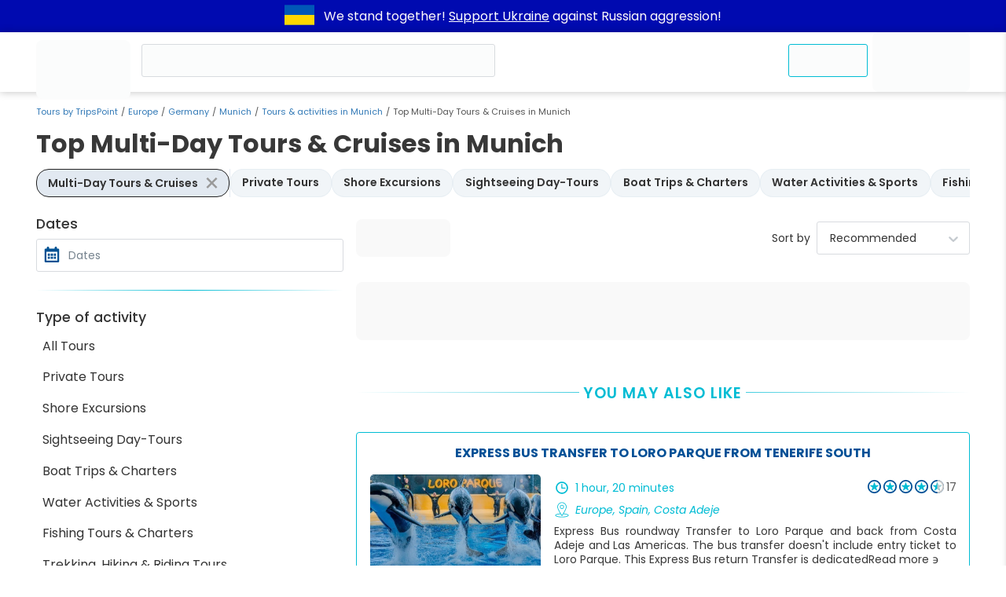

--- FILE ---
content_type: text/html; charset=UTF-8
request_url: https://www.tripspoint.com/germany/munich/tours/multi-day-tours-cruises
body_size: 9009
content:
<!DOCTYPE html>
<html lang="en" prefix="og: http://ogp.me/ns#">
<head>
    <meta charset="utf-8">
<meta name="viewport" content="width=device-width, initial-scale=1, maximum-scale=1">
<meta http-equiv="X-UA-Compatible" content="IE=edge">
<meta name="author" content="www.tripspoint.com">
<meta property="og:locale" content="en_us">
<meta property="og:type" content="website">
<meta property="og:title" content="Top Multi-Day Tours &amp; Cruises in Munich ᐈ Best tours and activities | TripsPoint">
<meta property="twitter:title" content="Top Multi-Day Tours &amp; Cruises in Munich ᐈ Best tours and activities | TripsPoint">

    <meta name="description" content="Top Multi-Day Tours &amp; Cruises in Munich 🏙 Look at best tours and activities ☑️ Prices from €  to €  ✈️ Read feedback from your fellow travellers | TripsPoint">
    <meta property="og:description" content="Top Multi-Day Tours &amp; Cruises in Munich 🏙 Look at best tours and activities ☑️ Prices from €  to €  ✈️ Read feedback from your fellow travellers | TripsPoint">
    <meta property="twitter:description" content="Top Multi-Day Tours &amp; Cruises in Munich 🏙 Look at best tours and activities ☑️ Prices from €  to €  ✈️ Read feedback from your fellow travellers | TripsPoint">

<meta property="og:url" content="https://www.tripspoint.com/germany/munich/tours/multi-day-tours-cruises">
<meta property="article:author" content="https://www.facebook.com/TripsPointCom/">
<meta property="twitter:card" content="summary">
<meta property="twitter:image" content="https://cdn.tripspoint.com/img/logo-hero.png">
<meta property="og:publisher" content="https://www.facebook.com/TripsPointCom/">
<meta property="og:site_name" content='Tours by "TripsPoint"'>
<meta property="twitter:site" content="@TripsPoint">
<meta property="twitter:creator" content="@TripsPoint">

<title>Top Multi-Day Tours &amp; Cruises in Munich ᐈ Best tours and activities | TripsPoint</title>


<meta name="google-site-verification" content="rH3kjQ6cMd-KenGHpCPF8DlWw1ah5NtitxFkCdIzqtg">

<link rel="apple-touch-icon" sizes="180x180" href="/apple-touch-icon.png">
<link rel="icon" type="image/png" sizes="32x32" href="/favicon-32x32.png">
<link rel="icon" type="image/png" sizes="16x16" href="/favicon-16x16.png">
<link rel="manifest" href="/site.webmanifest">
<link rel="mask-icon" href="/safari-pinned-tab.svg" color="#005193">
<meta name="apple-mobile-web-app-title" content="TripsPoint">
<meta name="application-name" content="TripsPoint">
<meta name="msapplication-TileColor" content="#ffffff">
<meta name="theme-color" content="#ffffff">
    <meta name="csrf-param" content="_token">
<meta name="csrf-token" content="GyaCLrrXNPrQaRSMtUYbdAdD04eGJA6AObSZudUB">    <script type="application/ld+json">{
        "@context": "http://schema.org",
        "@type": "WebSite",
        "url": "https://www.tripspoint.com/",
        "potentialAction": {
            "@type": "SearchAction",
            "target": "https://www.tripspoint.com/search?query={search_term_string}",
            "query-input": "required name=search_term_string"
        }
    }</script>

<script>
    var tripspoint = {
        bootstrapped: false,
        cacheKey: '96799f26',
        staticCDN: 'https://static.tripspoint.com/',
        mediaCDN: 'https://cdn.tripspoint.com/',
        queue: [],
        forceLoading: false,
        onUserQueue: [],
        currency: {"id":1,"alias":"EUR","name":"Euro","simbol":"\u20ac","crosskurs":1},
        search: {limit: 25},
        welcome_gift: '\u20ac10.00'    }

    window.tp_load = (i, c, r = () => true, a = false, d = false) => {
        if (document.getElementById(i) !== null) return r();

        let s = document.createElement('script')
        s.src = c
        s.id = i
        a && (s.async = true)
        d && (s.defer = true)
        s.onload = () => r()
        document.body.appendChild(s)
    }

    window.tp_load_css = (id, c) => {
        if (document.getElementById(id) !== null) return;

        let l = document.createElement('link')
        l.rel = 'stylesheet'
        l.id = id
        l.href = c
        document.body.appendChild(l)
    }

    window.makeid = (l = 32) => {
        const c = 'ABCDEFGHIJKLMNOPQRSTUVWXYZabcdefghijklmnopqrstuvwxyz0123456789';
        return [...Array(l)].map(next => c.charAt(Math.floor(Math.random() * 62))).join('')
    }

    window.tp_wrap = (c) => window.tripspoint.queue.push({id: window.makeid(), callback: c})
</script>

    <link rel="preload" href="https://static.tripspoint.com/fonts/poppins/pxiEyp8kv8JHgFVrJJfecnFHGPc.woff2" as="font"
      crossorigin type="font/woff2">
<link rel="preload" href="https://static.tripspoint.com/fonts/poppins/pxiByp8kv8JHgFVrLCz7Z1xlFd2JQEk.woff2" as="font"
      crossorigin type="font/woff2">
<link rel="preload" href="https://static.tripspoint.com/fonts/poppins/pxiByp8kv8JHgFVrLEj6Z1xlFd2JQEk.woff2" as="font"
      crossorigin type="font/woff2">
<link rel="preload" href="https://static.tripspoint.com/fonts/poppins/pxiByp8kv8JHgFVrLGT9Z1xlFd2JQEk.woff2" as="font"
      crossorigin type="font/woff2">
<link rel="preload" href="https://static.tripspoint.com/fonts/poppins/pxiGyp8kv8JHgFVrJJLucHtAOvWDSA.woff2" as="font"
      crossorigin type="font/woff2">
<link rel="preload" href="https://static.tripspoint.com/fonts/poppins/pxiDyp8kv8JHgFVrJJLmy15VF9eOYktMqg.woff2"
      as="font"
      crossorigin type="font/woff2">

<link rel="stylesheet" href="https://static.tripspoint.com/css/bundle/essential.css?id=81bbb66dd07ecd15f07a751b5804a382">
<link rel="stylesheet" href="https://static.tripspoint.com/css/bundle/header/style.css?id=ac161ab5ba2ca6b2c8a2a05593a5393e">

    
        
                    <link rel="canonical" href="https://www.tripspoint.com/germany/munich/tours/multi-day-tours-cruises">
        
        <meta property="og:image" content="https://cdn.tripspoint.com/img/logo-hero.png">

        <link rel="preload" href="https://static.tripspoint.com/css/bundle/tour/components/tour-card.css" as="style" onload="this.onload=null;this.rel='stylesheet'">
<noscript>
    <link rel="stylesheet" href="https://static.tripspoint.com/css/bundle/tour/components/tour-card.css">
</noscript>
        <link rel="preload" href="https://static.tripspoint.com/css/bundle/usercontent.css" as="style" onload="this.onload=null;this.rel='stylesheet'">
<noscript>
    <link rel="stylesheet" href="https://static.tripspoint.com/css/bundle/usercontent.css">
</noscript>
        <script>
            var searchQuery = '';
            var searchType = 16;
            var pageNumber = 0;
            var urlBase = 'https://www.tripspoint.com/germany/munich/tours/multi-day-tours-cruises';
            var destinationBaseUrl = 'https://www.tripspoint.com/germany/munich/tours';

                        var destination = {"id":1576,"continent":"Europe","country":"DE","city":"[\u0022158\u0022]","typeId":null,"rating":5,"currency":1,"countryValue":null,"cityValue":null,"page":null,"perpage":null,"link_sef":"tour\/munich\/1","slug":"germany\/munich","title":"Munich | TripsPoint","description":"\u3010 Munich \u3011on TripsPoint \u27b1 Book local Tours, Safaris, Activities and holiday Accommodations \u2b50on TripsPoint \u2705 Directly from the best local providers  \u2705 in Munich.","h1":"Local Tours \u0026 Activities in Munich","additional":"Local Tours \u0026 Activities in Munich","datecreate":"2019-03-27 16:17:10","promoImage":"ffoi1aAikI4XZ0jz9fknENiOxfo6CoAa.jpg","destpagetitle":"Munich","created_at":null,"updated_at":"2023-07-20T17:00:14.000000Z","deleted_at":null,"seotale":"","url":"https:\/\/www.tripspoint.com\/germany\/munich"};
                    </script>

        <script type="application/ld+json">{"@context":"https:\/\/schema.org","@type":"ItemList","url":"https:\/\/www.tripspoint.com\/germany\/munich\/tours\/multi-day-tours-cruises","numberOfItems":0,"itemListElement":[]}</script>
                            
    <link rel="preload" as="image" href="https://cdn.tripspoint.com/img/icon/logo.svg">
</head>
<body style="margin: 0;font-size: 14px;">
<div class="dcmr">
    <div class="container">
        <a href="https://www.tripspoint.com/tripspoint-news/support-ukraine" target="_blank" title="Support Ukraine">
        <svg xmlns="http://www.w3.org/2000/svg" x="0px" y="0px" viewBox="294.5 796.5 300 200"
                 enable-background="new 294.5 796.5 300 200" aria-label="Support Ukraine" width="50" height="38">
                <g>
                    <rect x="294.5" y="796.5" fill="#0057b7" width="300" height="200"/>
                    <rect x="294.5" y="896.5" fill="#ffd700" width="300" height="100"/>
                </g>
            </svg>
    </a>
        <p class="text">
            We stand together!
            <a href="https://www.tripspoint.com/tripspoint-news/support-ukraine" target="_blank">Support Ukraine</a>
            against Russian aggression!
        </p>
    </div>
</div>

<!-- Google Tag Manager (noscript) -->
<noscript><iframe src="https://www.googletagmanager.com/ns.html?id=GTM-PKGSGTR" height="0" width="0" style="display:none;visibility:hidden;"></iframe></noscript>
<!-- End Google Tag Manager (noscript) -->

<script type="application/ld+json">{"@context": "http://schema.org","@type": "Organization","name": "TripsPoint","url": "https://www.tripspoint.com","logo": "https://cdn.tripspoint.com/img/icon/logo.svg"}</script>


    <header class="tp_header" id="tp_header">
        <div class="container header-grid">
                <span class="home-link">
                    <a class="home-link" href="/">
        <span class="skeleton logo"></span>
    </a>
                </span>
                            <div class="skeleton query search_query" style="position: relative;">
                    <div class="skeleton query tp_search_input" style="border-radius: 3px;"></div>
                </div>
                        <ul class="header-inner">
                <li>
                    <span class="skeleton menu-button contact-us-button">
                        <span>Contact Us</span>
                    </span>
                </li>
                <li>
                    <span class="skeleton menu-button">
                        <span class="icon"></span>
                        <span class="wide-screen-only"
                              style="min-width: 65px;">Account</span>
                    </span>
                </li>
            </ul>
        </div>
    </header>


<script type="application/ld+json">{"@context":"http:\/\/schema.org","@type":"BreadcrumbList","itemListElement":[{"@type":"ListItem","position":1,"name":"Tours by TripsPoint","item":"https:\/\/www.tripspoint.com"},{"@type":"ListItem","position":2,"name":"Europe","item":"https:\/\/www.tripspoint.com\/europe"},{"@type":"ListItem","position":3,"name":"Germany","item":"https:\/\/www.tripspoint.com\/germany"},{"@type":"ListItem","position":4,"name":"Munich","item":"https:\/\/www.tripspoint.com\/germany\/munich"},{"@type":"ListItem","position":5,"name":"Tours \u0026 activities in Munich","item":"https:\/\/www.tripspoint.com\/germany\/munich\/tours"},{"@type":"ListItem","position":6,"name":"Top Multi-Day Tours \u0026 Cruises in Munich","item":"https:\/\/www.tripspoint.com\/germany\/munich\/tours\/multi-day-tours-cruises"}]}</script>

    <div class="container breadcrumb-container">
        <ol class="breadcrumb">
                                                <li class="breadcrumb-item">
                        <a href="https://www.tripspoint.com">
        Tours by TripsPoint
    </a>
                    </li>
                                                                <li class="breadcrumb-item">
                        <a href="https://www.tripspoint.com/europe">
        Europe
    </a>
                    </li>
                                                                <li class="breadcrumb-item">
                        <a href="https://www.tripspoint.com/germany">
        Germany
    </a>
                    </li>
                                                                <li class="breadcrumb-item">
                        <a href="https://www.tripspoint.com/germany/munich">
        Munich
    </a>
                    </li>
                                                                <li class="breadcrumb-item">
                        <a href="https://www.tripspoint.com/germany/munich/tours">
        Tours &amp; activities in Munich
    </a>
                    </li>
                                                                <li class="breadcrumb-item active">Top Multi-Day Tours &amp; Cruises in Munich</li>
                                    </ol>
    </div>


    <script>
        var destination = {"id":1576,"continent":"Europe","country":"DE","city":"[\u0022158\u0022]","typeId":null,"rating":5,"currency":1,"countryValue":null,"cityValue":null,"page":null,"perpage":null,"link_sef":"tour\/munich\/1","slug":"germany\/munich","title":"Munich | TripsPoint","description":"\u3010 Munich \u3011on TripsPoint \u27b1 Book local Tours, Safaris, Activities and holiday Accommodations \u2b50on TripsPoint \u2705 Directly from the best local providers  \u2705 in Munich.","h1":"Local Tours \u0026 Activities in Munich","additional":"Local Tours \u0026 Activities in Munich","datecreate":"2019-03-27 16:17:10","promoImage":"ffoi1aAikI4XZ0jz9fknENiOxfo6CoAa.jpg","destpagetitle":"Munich","created_at":null,"updated_at":"2023-07-20T17:00:14.000000Z","deleted_at":null,"seotale":"","url":"https:\/\/www.tripspoint.com\/germany\/munich"}    </script>

<div class="container">
            <h1 class="heading_title"
            style="position: relative;color: #383838;font-size: clamp(22px, 5.5vw, 32px);font-weight: 700;text-align: justify;line-height: 1.5;padding-bottom: 0.5rem;">Top Multi-Day Tours &amp; Cruises in Munich</h1>
    
    <p class="heading_subtitle">
        
    </p>
</div>
    <div class="container">
        <div id="search-results-component">
            <div class="cancel-filters">
                <div class="skeleton" style="min-height: 35px;"></div>
            </div>

            <div class="tp_search_results">
                <div class="filters">
                    <div class="filters-grid">
                        <div class="skeleton" style="min-height: 95px;"></div>
                        <div class="skeleton" style="min-height: 730px;"></div>
                        <div class="skeleton" style="min-height: 100px;"></div>
                        <div class="skeleton" style="min-height: 245px;"></div>
                    </div>
                </div>

                <div class="main-content">
                    <div class="sticker" style="display: contents;"></div>

                    <div class="params">
                        <div class="count skeleton" style="width: 120px;height: 42px;"></div>
                    </div>

                    <div class="tours">
                                            </div>

                    <div class="paginator">
                        
                    </div>

                    <div class="featured"></div>

                    <div class="faqs">
                        <div class="questions-and-answers visually-hidden">
                            <div class="title__wrapp">
                                <p class="main__title">Frequently Asked Questions</p>
                                <hr class="bl-line">
                            </div>
                            <div id="questions_and_answers">
                                                                                                                                </div>
                        </div>
                    </div>

                    <div id="seotale" class="text user_content"></div>
                </div>
            </div>
        </div>
    </div>

    <div class="container">
        <div class="link-tree">
            <div>
                <div class="title">Tours and activities in Munich</div>
                <div class="links">
                    <a class="alink" href="https://www.tripspoint.com/germany/munich/tours">
        All the Tours &
                        Activities
    </a>
                                            <a class="alink" href="https://www.tripspoint.com/germany/munich/tours/transfers-round-trips">
        Transfers &amp; Round-Trips
    </a>
                                            <a class="alink" href="https://www.tripspoint.com/germany/munich/tours/city-tours">
        City Tours
    </a>
                                    </div>
            </div>
        </div>
    </div>
    <div class="container" style="margin-top: 1rem;">
    <div class="link-tree">
        <div>
            <div class="title">Most popular tours on TripsPoint</div>
            <div class="links">
                <a class="alink" href="https://www.tripspoint.com/spain/tenerife/tours">
        All the Tours & Activities in Tenerife
    </a>
                                    <a class="alink" href="https://www.tripspoint.com/spain/tenerife/tours/private-tours">
        Private Tours in Tenerife
    </a>
                                    <a class="alink" href="https://www.tripspoint.com/spain/tenerife/tours/shore-excursions">
        Shore Excursions in Tenerife
    </a>
                                    <a class="alink" href="https://www.tripspoint.com/spain/tenerife/tours/bus-sightseeing-tours">
        Sightseeing Day-Tours in Tenerife
    </a>
                                    <a class="alink" href="https://www.tripspoint.com/spain/tenerife/tours/boat-trips-charters">
        Boat Trips &amp; Charters in Tenerife
    </a>
                                    <a class="alink" href="https://www.tripspoint.com/spain/tenerife/tours/water-activities-sports">
        Water Activities &amp; Sports in Tenerife
    </a>
                                    <a class="alink" href="https://www.tripspoint.com/spain/tenerife/tours/fishing-tours-charters">
        Fishing Tours &amp; Charters in Tenerife
    </a>
                                    <a class="alink" href="https://www.tripspoint.com/spain/tenerife/tours/trekking-hiking-riding-tours">
        Trekking, Hiking &amp; Riding Tours in Tenerife
    </a>
                                    <a class="alink" href="https://www.tripspoint.com/spain/tenerife/tours/air-trips-sports">
        Air Trips &amp; Sports in Tenerife
    </a>
                                    <a class="alink" href="https://www.tripspoint.com/spain/tenerife/tours/transfers-round-trips">
        Transfers &amp; Round-Trips in Tenerife
    </a>
                                    <a class="alink" href="https://www.tripspoint.com/spain/tenerife/tours/amusement-park-tickets">
        Amusement Park Tickets in Tenerife
    </a>
                                    <a class="alink" href="https://www.tripspoint.com/spain/tenerife/tours/shows-entertainment">
        Shows &amp; Entertainment in Tenerife
    </a>
                                    <a class="alink" href="https://www.tripspoint.com/spain/tenerife/tours/motor-sports-tours">
        Motor Sports &amp; Tours in Tenerife
    </a>
                                    <a class="alink" href="https://www.tripspoint.com/spain/tenerife/tours/bike-tours-rentals">
        Bike Tours &amp; Rentals in Tenerife
    </a>
                                    <a class="alink" href="https://www.tripspoint.com/spain/tenerife/tours/city-tours">
        City Tours in Tenerife
    </a>
                                    <a class="alink" href="https://www.tripspoint.com/spain/tenerife/tours/wine-food-tours-tasting">
        Wine, Food Tours &amp; Tasting in Tenerife
    </a>
                                    <a class="alink" href="https://www.tripspoint.com/spain/tenerife/tours/multi-day-tours-cruises">
        Multi-Day Tours &amp; Cruises in Tenerife
    </a>
                            </div>
        </div>
    </div>
</div>

<footer class="l-footer">
    <div class="l-footer__body">
        <div class="container">
            <div class="l-footer__list list">
                <div class="l-footer__item item">
                    <div class="c-footer">
                        <div class="c-footer__head">24/7 Support</div>
                        <div class="c-footer__content">
                            <a class="c-footer__link" href="https://www.tripspoint.com/user/auth/login?intended=https%3A%2F%2Fwww.tripspoint.com%2Fmessenger%3Fto%3D1">
        Contact Us
    </a>
                            <a class="c-footer__link" href="https://www.tripspoint.com/showfaq/traveler">
        Traveler Help Center
    </a>
                            <a class="c-footer__link" href="https://www.tripspoint.com/page?page=privacy_policy">
        Privacy Policy
    </a>
                            <a class="c-footer__link" href="https://www.tripspoint.com/page?page=cookies">
        Use of Cookies
    </a>
                            <a class="c-footer__link" href="https://www.tripspoint.com/page?page=cancellation_policy">
        Cancellation
                                Policy
    </a>
                            <a class="c-footer__link" href="https://www.tripspoint.com/page?page=guarantee">
        Low Price Guarantee
    </a>
                            <a class="c-footer__link" href="https://www.tripspoint.com/page?page=terms_conditions">
        Terms &
                                Conditions
    </a>
                            <a class="c-footer__link" href="https://www.tripspoint.com/exchange">
        Currency Exchange Rates
    </a>
                            <a class="c-footer__link" href="https://www.tripspoint.com/tripspoint-news">
        TripsPoint News
    </a>
                            <a class="c-footer__link" href="https://www.tripspoint.com/sitemap">
        Sitemap
    </a>
                        </div>
                    </div>
                </div>
                <div class="l-footer__item item">
                    <div class="c-footer">
                        <div class="c-footer__head">Destinations</div>
                        <div class="c-footer__content">
                            <a class="c-footer__link" href="https://www.tripspoint.com/europe/tours">
        Europe
    </a>
                            <a class="c-footer__link" href="https://www.tripspoint.com/asia/tours">
        Asia
    </a>
                            <a class="c-footer__link" href="https://www.tripspoint.com/africa/tours">
        Africa
    </a>
                            <a class="c-footer__link" href="https://www.tripspoint.com/australia-oceania/tours">
        Australia
    </a>
                            <a class="c-footer__link" href="https://www.tripspoint.com/south-america/tours">
        South America
    </a>
                            <a class="c-footer__link" href="https://www.tripspoint.com/north-america/tours">
        North America
    </a>
                        </div>
                    </div>
                </div>
                <div class="l-footer__item item">
                    <div class="c-footer">
                        <div class="c-footer__head">Trips, tours & activities</div>
                        <div class="c-footer__content">
                                                            <a class="c-footer__link" href="https://www.tripspoint.com/search/private-tours">
        Private Tours
    </a>
                                                            <a class="c-footer__link" href="https://www.tripspoint.com/search/shore-excursions">
        Shore Excursions
    </a>
                                                            <a class="c-footer__link" href="https://www.tripspoint.com/search/bus-sightseeing-tours">
        Sightseeing Day-Tours
    </a>
                                                            <a class="c-footer__link" href="https://www.tripspoint.com/search/boat-trips-charters">
        Boat Trips &amp; Charters
    </a>
                                                            <a class="c-footer__link" href="https://www.tripspoint.com/search/water-activities-sports">
        Water Activities &amp; Sports
    </a>
                                                            <a class="c-footer__link" href="https://www.tripspoint.com/search/fishing-tours-charters">
        Fishing Tours &amp; Charters
    </a>
                                                            <a class="c-footer__link" href="https://www.tripspoint.com/search/trekking-hiking-riding-tours">
        Trekking, Hiking &amp; Riding Tours
    </a>
                                                            <a class="c-footer__link" href="https://www.tripspoint.com/search/city-tours">
        City Tours
    </a>
                                                            <a class="c-footer__link" href="https://www.tripspoint.com/search/air-trips-sports">
        Air Trips &amp; Sports
    </a>
                                                            <a class="c-footer__link" href="https://www.tripspoint.com/search/transfers-round-trips">
        Transfers &amp; Round-Trips
    </a>
                                                            <a class="c-footer__link" href="https://www.tripspoint.com/search/amusement-park-tickets">
        Amusement Park Tickets
    </a>
                                                            <a class="c-footer__link" href="https://www.tripspoint.com/search/shows-entertainment">
        Shows &amp; Entertainment
    </a>
                                                            <a class="c-footer__link" href="https://www.tripspoint.com/search/motor-sports-tours">
        Motor Sports &amp; Tours
    </a>
                                                            <a class="c-footer__link" href="https://www.tripspoint.com/search/bike-tours-rentals">
        Bike Tours &amp; Rentals
    </a>
                                                            <a class="c-footer__link" href="https://www.tripspoint.com/search/wine-food-tours-tasting">
        Wine, Food Tours &amp; Tasting
    </a>
                                                            <a class="c-footer__link" href="https://www.tripspoint.com/search/multi-day-tours-cruises">
        Multi-Day Tours &amp; Cruises
    </a>
                                                        <a class="c-footer__link" href="https://www.tripspoint.com/search">
        All the Trips, Tours &
                                Activities
    </a>
                        </div>
                    </div>
                </div>
                <div class="l-footer__item item">
                    <div class="c-footer">
                        <div class="c-footer__head">Become Supplier</div>
                        <div class="c-footer__content">
                            
                                                            <a class="c-footer__link" href="https://www.tripspoint.com/provider/sign-up">
        Supplier
                                    Sign-Up
    </a>
                            
                            <a class="c-footer__link" href="https://www.tripspoint.com/page?page=supplier_conditions">
        Supplier Terms
                                & Conditions
    </a>
                        </div>
                    </div>
                    <div class="c-footer">
                        <div class="c-footer__head">Become Affiliate Partner</div>
                        <div class="c-footer__content">

                            
                                                            <a class="c-footer__link" href="https://www.tripspoint.com/affiliate/sign-up">
        Affiliate
                                    Partner Sign-Up
    </a>
                                <a class="c-footer__link" href="https://www.tripspoint.com/showfaq/traveler/topic/39">
        Affiliate
                                    Partner Help
    </a>
                            
                        </div>
                    </div>
                    <div class="c-footer">
                        <div class="c-footer__head">Travel Agencies</div>
                        <div class="c-footer__content">
                            
                                                            <a class="c-footer__link" href="https://www.tripspoint.com/affiliate/travel-agency-sign-up">
        Register
                                    Travel Agency as a Partner
    </a>
                                <a class="c-footer__link" href="https://www.tripspoint.com/showfaq/traveler/topic/39">
        Travel Agency Help
    </a>
                                                    </div>
                    </div>
                </div>
            </div>
        </div>
    </div>

    <div class="l-footer__footer">
        <div class="container">
            <div class="l-footer__logoPart">
                <a href="https://www.tripspoint.com">
        <img class="lazyload"
                         src="[data-uri]"
                         data-src="https://cdn.tripspoint.com/img/footer/logo--footer.png"
                         width="110" height="25"
                         alt="TripsPoint Home Page">
    </a>
            </div>
            <div class="l-footer__socialPart">
                <div class="l-footer__social item">
                    <div class="c-social">
                        <a class="c-social__link" href="https://www.pinterest.ie/tripspoint/" aria-label="TripsPoint on Pinterest" target="_blank" rel="noreferrer nofollow noopener">
        <svg class="c-social__icon c-social__icon--pinterest" width="16" height="16"
                                 xmlns="http://www.w3.org/2000/svg"
                                 viewBox="0 0 310.05 310.05">
                                <path d="M245.265 31.772C223.923 11.284 194.388 0 162.101 0c-49.32 0-79.654 20.217-96.416 37.176-20.658 20.9-32.504 48.651-32.504 76.139 0 34.513 14.436 61.003 38.611 70.858 1.623.665 3.256 1 4.857 1 5.1 0 9.141-3.337 10.541-8.69.816-3.071 2.707-10.647 3.529-13.936 1.76-6.495.338-9.619-3.5-14.142-6.992-8.273-10.248-18.056-10.248-30.788 0-37.818 28.16-78.011 80.352-78.011 41.412 0 67.137 23.537 67.137 61.425 0 23.909-5.15 46.051-14.504 62.35-6.5 11.325-17.93 24.825-35.477 24.825-7.588 0-14.404-3.117-18.705-8.551-4.063-5.137-5.402-11.773-3.768-18.689 1.846-7.814 4.363-15.965 6.799-23.845 4.443-14.392 8.643-27.985 8.643-38.83 0-18.55-11.404-31.014-28.375-31.014-21.568 0-38.465 21.906-38.465 49.871 0 13.715 3.645 23.973 5.295 27.912-2.717 11.512-18.865 79.953-21.928 92.859-1.771 7.534-12.44 67.039 5.219 71.784 19.841 5.331 37.576-52.623 39.381-59.172 1.463-5.326 6.582-25.465 9.719-37.845 9.578 9.226 25 15.463 40.006 15.463 28.289 0 53.73-12.73 71.637-35.843 17.367-22.418 26.932-53.664 26.932-87.978 0-26.826-11.52-53.272-31.604-72.556z"/>
                            </svg>
    </a>
                    </div>
                </div>
                <div class="l-footer__social item">
                    <div class="c-social">
                        <a class="c-social__link" href="https://www.youtube.com/channel/UCfYMXFUbdPGsIYCvqyy62lA" aria-label="TripsPoint YouTube Channel" target="_blank" rel="noreferrer nofollow noopener">
        <svg class="c-social__icon c-social__icon--youTube" width="16" height="16"
                                 xmlns="http://www.w3.org/2000/svg"
                                 viewBox="0 0 96.875 96.875 ">
                                <path d="M95.201 25.538c-1.186-5.152-5.4-8.953-10.473-9.52-12.013-1.341-24.172-1.348-36.275-1.341-12.105-.007-24.266 0-36.279 1.341-5.07.567-9.281 4.368-10.467 9.52C.019 32.875 0 40.884 0 48.438 0 55.992 0 64 1.688 71.336c1.184 5.151 5.396 8.952 10.469 9.52 12.012 1.342 24.172 1.349 36.277 1.342 12.107.007 24.264 0 36.275-1.342 5.07-.567 9.285-4.368 10.471-9.52 1.689-7.337 1.695-15.345 1.695-22.898 0-7.554.014-15.563-1.674-22.9zM35.936 63.474V31.437c10.267 5.357 20.466 10.678 30.798 16.068-10.3 5.342-20.504 10.631-30.798 15.969z"/>
                            </svg>
    </a>
                    </div>
                </div>
                <div class="l-footer__social item">
                    <div class="c-social">
                        <a class="c-social__link" href="https://www.facebook.com/TripsPointCom/" aria-label="TripsPoint on Facebook" target="_blank" rel="noreferrer nofollow noopener">
        <svg class="c-social__icon c-social__icon--facebook" width="16" height="16"
                                 xmlns="http://www.w3.org/2000/svg"
                                 viewBox="0 0 90 90 ">
                                <path d="M90 15.001C90 7.119 82.884 0 75 0H15C7.116 0 0 7.119 0 15.001v59.998C0 82.881 7.116 90 15.001 90H45V56H34V41h11v-5.844C45 25.077 52.568 16 61.875 16H74v15H61.875C60.548 31 59 32.611 59 35.024V41h15v15H59v34h16c7.884 0 15-7.119 15-15.001V15.001z "/>
                            </svg>
    </a>
                    </div>
                </div>
                
                <div class="l-footer__social item">
                    <div class="c-social">
                        <a class="c-social__link" href="https://www.instagram.com/tripspoint/" aria-label="TripsPoint on Instagram" target="_blank" rel="noreferrer nofollow noopener">
        <svg class="c-social__icon c-social__icon--instagram" width="16" height="16"
                                 xmlns="http://www.w3.org/2000/svg"
                                 viewBox="0 0 510 510">
                                <path d="M459 0H51C22.95 0 0 22.95 0 51v408c0 28.05 22.95 51 51 51h408c28.05 0 51-22.95 51-51V51c0-28.05-22.95-51-51-51zM255 153c56.1 0 102 45.9 102 102s-45.9 102-102 102-102-45.9-102-102 45.9-102 102-102zM63.75 459C56.1 459 51 453.9 51 446.25V229.5h53.55C102 237.15 102 247.35 102 255c0 84.15 68.85 153 153 153s153-68.85 153-153c0-7.65 0-17.85-2.55-25.5H459v216.75c0 7.65-5.1 12.75-12.75 12.75H63.75zM459 114.75c0 7.65-5.1 12.75-12.75 12.75h-51c-7.65 0-12.75-5.1-12.75-12.75v-51c0-7.65 5.1-12.75 12.75-12.75h51C453.9 51 459 56.1 459 63.75v51z"/>
                            </svg>
    </a>
                    </div>
                </div>
                <div class="l-footer__social item">
                    <div class="c-social">
                        <a class="c-social__link" href="https://vimeo.com/tripspoint" aria-label="TripsPoint on Vimeo" target="_blank" rel="noreferrer nofollow noopener">
        <svg class="c-social__icon c-social__icon--vimeo" width="16" height="16"
                                 xmlns="http://www.w3.org/2000/svg"
                                 viewBox="0 0 430.118 430.118 ">
                                <path d="M367.243 28.754c-59.795-1.951-100.259 31.591-121.447 100.664 10.912-4.494 21.516-6.762 31.858-6.762 21.804 0 31.455 12.237 28.879 36.776-1.278 14.86-10.911 36.482-28.879 64.858-18.039 28.423-31.513 42.61-40.464 42.61-11.621 0-22.199-21.958-31.857-65.82-3.239-12.918-9.031-45.812-17.324-98.765-7.775-49.046-28.32-71.962-61.727-68.741-14.132 1.299-35.302 14.241-63.556 38.734C42.113 91.032 21.228 109.761 0 128.471l20.225 26.112c19.303-13.562 30.595-20.311 33.731-20.311 14.802 0 28.625 23.219 41.488 69.651 11.53 42.644 23.158 85.23 34.744 127.812 17.256 46.466 38.529 69.708 63.552 69.708 40.473 0 90.028-38.065 148.469-114.223 56.537-72.909 85.725-130.352 87.694-172.341 2.595-56.115-18.29-84.851-62.66-86.125z "/>
                            </svg>
    </a>
                    </div>
                </div>
            </div>
        </div>
    </div>
</footer>

<link rel="preload" href="https://static.tripspoint.com/css/bundle/search/style.css?id=63e1425b1e651f962806891084e0c4b0" as="style" onload="this.onload=null;this.rel='stylesheet'">
<noscript>
    <link rel="stylesheet" href="https://static.tripspoint.com/css/bundle/search/style.css?id=63e1425b1e651f962806891084e0c4b0">
</noscript>
<link rel="preload" href="https://static.tripspoint.com/css/bundle/common-bundle.css?id=c8e9a283cafd81a99ec430817532f5f4" as="style" onload="this.onload=null;this.rel='stylesheet'">
<noscript>
    <link rel="stylesheet" href="https://static.tripspoint.com/css/bundle/common-bundle.css?id=c8e9a283cafd81a99ec430817532f5f4">
</noscript>
<link rel="preload" href="https://static.tripspoint.com/css/bundle/ico-fonts.css?id=1a3626d5d248a5615f9becb6a95478be" as="style" onload="this.onload=null;this.rel='stylesheet'">
<noscript>
    <link rel="stylesheet" href="https://static.tripspoint.com/css/bundle/ico-fonts.css?id=1a3626d5d248a5615f9becb6a95478be">
</noscript>

<script src="https://static.tripspoint.com/js/bundle/manifest.js?id=77bc2a8e09ff5a24d7911a4a4cd2db24"></script>
<script src="https://static.tripspoint.com/js/bundle/vendor.js?id=40bb0955dc5e78ad4f26976b0d862bd3"></script>
<script src="https://static.tripspoint.com/js/bundle/bootstrap.js?id=cb2a2c628703d64bf0e98776d379c38b"></script>
<script src="https://static.tripspoint.com/vendor/lazysizes.min.js" defer></script>

<script src="https://static.tripspoint.com/js/bundle/header/index.js?id=1f46380089cfa67b0a547ec03c39414e" defer></script>
<script src="https://static.tripspoint.com/js/bundle/tns.js?id=421e96aec362ed2a75fe70b37dd97027" defer></script>
<script src="https://static.tripspoint.com/js/bundle/lazyframe.js?id=a72716de2452e0912f75716f64c83c10" defer></script>
<script src="https://static.tripspoint.com/js/bundle/search/index.js?id=c6b6236edea0d8b43cd470bc9047123c" defer></script>
<script src="https://static.tripspoint.com/js/bundle/main.js?id=01541c90c52757c0a3424c52b0f0fe2e" defer></script>
<script src="https://static.tripspoint.com/js/bundle/auth/index.js?id=c948095eafa851ecab092509300c356d" defer></script>

</body>
</html>


--- FILE ---
content_type: application/javascript
request_url: https://www.tripspoint.com/js/bundle/header/981.js?id=a10255ed06e8e346
body_size: 3510
content:
"use strict";(self.webpackChunk=self.webpackChunk||[]).push([[981,7806],{981:(t,e,n)=>{n.r(e),n.d(e,{default:()=>w});var r=n(6178),o=n(3693),i=n(8379);function a(t){return a="function"==typeof Symbol&&"symbol"==typeof Symbol.iterator?function(t){return typeof t}:function(t){return t&&"function"==typeof Symbol&&t.constructor===Symbol&&t!==Symbol.prototype?"symbol":typeof t},a(t)}function u(t,e){for(var n=0;n<e.length;n++){var r=e[n];r.enumerable=r.enumerable||!1,r.configurable=!0,"value"in r&&(r.writable=!0),Object.defineProperty(t,c(r.key),r)}}function c(t){var e=function(t,e){if("object"!=a(t)||!t)return t;var n=t[Symbol.toPrimitive];if(void 0!==n){var r=n.call(t,e||"default");if("object"!=a(r))return r;throw new TypeError("@@toPrimitive must return a primitive value.")}return("string"===e?String:Number)(t)}(t,"string");return"symbol"==a(e)?e:String(e)}function l(t,e){return l=Object.setPrototypeOf?Object.setPrototypeOf.bind():function(t,e){return t.__proto__=e,t},l(t,e)}function s(t){var e=function(){if("undefined"==typeof Reflect||!Reflect.construct)return!1;if(Reflect.construct.sham)return!1;if("function"==typeof Proxy)return!0;try{return Boolean.prototype.valueOf.call(Reflect.construct(Boolean,[],(function(){}))),!0}catch(t){return!1}}();return function(){var n,r=d(t);if(e){var o=d(this).constructor;n=Reflect.construct(r,arguments,o)}else n=r.apply(this,arguments);return function(t,e){if(e&&("object"===a(e)||"function"==typeof e))return e;if(void 0!==e)throw new TypeError("Derived constructors may only return object or undefined");return f(t)}(this,n)}}function f(t){if(void 0===t)throw new ReferenceError("this hasn't been initialised - super() hasn't been called");return t}function d(t){return d=Object.setPrototypeOf?Object.getPrototypeOf.bind():function(t){return t.__proto__||Object.getPrototypeOf(t)},d(t)}function p(t,e){return function(t){if(Array.isArray(t))return t}(t)||function(t,e){var n=null==t?null:"undefined"!=typeof Symbol&&t[Symbol.iterator]||t["@@iterator"];if(null!=n){var r,o,i,a,u=[],c=!0,l=!1;try{if(i=(n=n.call(t)).next,0===e){if(Object(n)!==n)return;c=!1}else for(;!(c=(r=i.call(n)).done)&&(u.push(r.value),u.length!==e);c=!0);}catch(t){l=!0,o=t}finally{try{if(!c&&null!=n.return&&(a=n.return(),Object(a)!==a))return}finally{if(l)throw o}}return u}}(t,e)||function(t,e){if(!t)return;if("string"==typeof t)return v(t,e);var n=Object.prototype.toString.call(t).slice(8,-1);"Object"===n&&t.constructor&&(n=t.constructor.name);if("Map"===n||"Set"===n)return Array.from(t);if("Arguments"===n||/^(?:Ui|I)nt(?:8|16|32)(?:Clamped)?Array$/.test(n))return v(t,e)}(t,e)||function(){throw new TypeError("Invalid attempt to destructure non-iterable instance.\nIn order to be iterable, non-array objects must have a [Symbol.iterator]() method.")}()}function v(t,e){(null==e||e>t.length)&&(e=t.length);for(var n=0,r=new Array(e);n<e;n++)r[n]=t[n];return r}function h(t){(0,r.qOq)(t,"svelte-t9rl7p",".range-container.svelte-t9rl7p{width:calc(100% - 24px);margin:0 auto}.values.svelte-t9rl7p{display:flex;justify-content:space-between;font-size:16px;margin-left:-12px;margin-right:-12px}.range.svelte-t9rl7p{display:block;position:relative;margin-top:10px;width:100%;height:20px;user-select:none;box-sizing:border-box;white-space:nowrap}.handle.svelte-t9rl7p{position:absolute;display:block;background:#0a0a0a;border-radius:50%;top:50%;left:0;width:0;height:0;z-index:3}.handle.svelte-t9rl7p:after{content:' ';box-sizing:border-box;position:absolute;border-radius:50%;width:16px;height:16px;background-color:#fdfdfd;border:1px solid #7b7b7b;transform:translate(-50%, -50%)}.handle.svelte-t9rl7p:active:after{background-color:#e1e9f1;z-index:9}.slider.svelte-t9rl7p{position:relative;width:100%;height:4px;top:50%;transform:translate(0, -50%);background-color:#e1e9f1;box-shadow:0 0 10px 2px #e1e9f1;border-radius:3px}.selection.svelte-t9rl7p{top:0;position:absolute;background-color:#00bcd4;bottom:0}")}function m(t){var e,n,o,i,a,u,c,l,s,f,d,v,h,m,y,w,g,x,L,j,E=window.tripspoint.currency.simbol+"",R=t[0].from+"",O=window.tripspoint.currency.simbol+"",T=t[0].to+"",I=t[0].to==t[0].max?"+":"";return{c:function(){e=(0,r.bGB)("div"),n=(0,r.bGB)("div"),o=(0,r.bGB)("div"),i=(0,r.fLW)(E),a=(0,r.fLW)(R),u=(0,r.DhX)(),c=(0,r.bGB)("div"),l=(0,r.fLW)(O),s=(0,r.fLW)(T),f=(0,r.fLW)(I),d=(0,r.DhX)(),v=(0,r.bGB)("div"),h=(0,r.bGB)("div"),m=(0,r.bGB)("div"),y=(0,r.DhX)(),w=(0,r.bGB)("div"),g=(0,r.DhX)(),x=(0,r.bGB)("div"),(0,r.Ljt)(n,"class","values svelte-t9rl7p"),(0,r.Ljt)(m,"class","selection svelte-t9rl7p"),(0,r.Ljt)(w,"class","handle svelte-t9rl7p"),(0,r.Ljt)(w,"data-which","start"),(0,r.Ljt)(x,"class","handle svelte-t9rl7p"),(0,r.Ljt)(x,"data-which","end"),(0,r.Ljt)(h,"class","slider svelte-t9rl7p"),(0,r.Ljt)(v,"class","range svelte-t9rl7p"),(0,r.Ljt)(e,"class","range-container svelte-t9rl7p")},m:function(p,E){(0,r.$Tr)(p,e,E),(0,r.R3I)(e,n),(0,r.R3I)(n,o),(0,r.R3I)(o,i),(0,r.R3I)(o,a),(0,r.R3I)(n,u),(0,r.R3I)(n,c),(0,r.R3I)(c,l),(0,r.R3I)(c,s),(0,r.R3I)(c,f),(0,r.R3I)(e,d),(0,r.R3I)(e,v),(0,r.R3I)(v,h),(0,r.R3I)(h,m),t[10](m),(0,r.R3I)(h,y),(0,r.R3I)(h,w),t[11](w),(0,r.R3I)(h,g),(0,r.R3I)(h,x),t[13](x),t[15](h),L||(j=[(0,r.TVh)(b.call(null,w)),(0,r.oLt)(w,"dragmove",(0,r.XET)((0,r.AT7)(t[6]("start")))),(0,r.oLt)(w,"dragend",(0,r.XET)((0,r.AT7)(t[12]))),(0,r.TVh)(b.call(null,x)),(0,r.oLt)(x,"dragmove",(0,r.XET)((0,r.AT7)(t[6]("end")))),(0,r.oLt)(x,"dragend",(0,r.XET)((0,r.AT7)(t[14])))],L=!0)},p:function(t,e){var n=p(e,1)[0];1&n&&R!==(R=t[0].from+"")&&(0,r.rTO)(a,R),1&n&&T!==(T=t[0].to+"")&&(0,r.rTO)(s,T),1&n&&I!==(I=t[0].to==t[0].max?"+":"")&&(0,r.rTO)(f,I)},i:r.ZTd,o:r.ZTd,d:function(n){n&&(0,r.ogt)(e),t[10](null),t[11](null),t[13](null),t[15](null),L=!1,(0,r.j7q)(j)}}}function b(t){var e,n;function r(r){"touchstart"===r.type&&(r=r.touches[0]),e=r.clientX,n=r.clientY,t.dispatchEvent(new CustomEvent("dragstart",{detail:{x:e,y:n}})),window.addEventListener("mousemove",o),window.addEventListener("mouseup",i),window.addEventListener("touchmove",o),window.addEventListener("touchend",i)}function o(r){"touchmove"===r.type&&(r=r.changedTouches[0]);var o=r.clientX-e,i=r.clientY-n;e=r.clientX,n=r.clientY,t.dispatchEvent(new CustomEvent("dragmove",{detail:{x:e,y:n,dx:o,dy:i}}))}function i(r){e=r.clientX,n=r.clientY,t.dispatchEvent(new CustomEvent("dragend",{detail:{x:e,y:n}})),window.removeEventListener("mousemove",o),window.removeEventListener("mouseup",i),window.removeEventListener("touchmove",o),window.removeEventListener("touchend",i)}return t.addEventListener("mousedown",r),t.addEventListener("touchstart",r),{destroy:function(){t.removeEventListener("mousedown",r),t.removeEventListener("touchstart",r)}}}function y(t,e,n){var a;(0,r.FIv)(t,i.u8,(function(t){return n(9,a=t)}));var u,c,l,s,f=(0,o.x)(),d=e.range,p=void 0===d?{from:0,to:100,max:100}:d,v=0,h=1,m=function(t){return t/p.max},b=function(t){return Math.round(t*p.max)};(0,o.H3)((function(){n(7,v=m(p.from&&p.from<=p.max?p.from:0)),n(8,h=m(p.to&&p.to<=p.max?p.to:p.max))}));return t.$$set=function(t){"range"in t&&n(0,p=t.range)},t.$$.update=function(){513&t.$$.dirty&&a&&a.price&&(n(0,p.from=a.price.from,p),n(0,p.to=a.price.to,p),n(7,v=m(p.from&&p.from<=p.max?p.from:0)),n(8,h=m(p.to&&p.to<=p.max?p.to:p.max))),128&t.$$.dirty&&n(0,p.from=b(v),p),256&t.$$.dirty&&n(0,p.to=b(h),p),386&t.$$.dirty&&c&&(v||h)&&(n(1,c.style.left="".concat(100*v,"%"),c),n(1,c.style.right="".concat(100*(1-h),"%"),c)),132&t.$$.dirty&&l&&n(2,l.style.left="".concat(100*v,"%"),l),264&t.$$.dirty&&s&&n(3,s.style.left="".concat(100*h,"%"),s)},[p,c,l,s,u,f,function(t){return function(e){var r=u.getBoundingClientRect(),o=r.left,i=r.right-o,a=Math.min(Math.max((e.detail.x-o)/i,0),1);"start"===t?(n(7,v=a),n(8,h=Math.max(h,a))):(n(7,v=Math.min(a,v)),n(8,h=a))}},v,h,a,function(t){r.VnY[t?"unshift":"push"]((function(){n(1,c=t),n(7,v),n(8,h),n(9,a),n(0,p)}))},function(t){r.VnY[t?"unshift":"push"]((function(){n(2,l=t),n(7,v),n(9,a),n(0,p),n(8,h)}))},function(){f("change")},function(t){r.VnY[t?"unshift":"push"]((function(){n(3,s=t),n(8,h),n(9,a),n(0,p),n(7,v)}))},function(){f("change")},function(t){r.VnY[t?"unshift":"push"]((function(){n(4,u=t)}))}]}const w=function(t){!function(t,e){if("function"!=typeof e&&null!==e)throw new TypeError("Super expression must either be null or a function");t.prototype=Object.create(e&&e.prototype,{constructor:{value:t,writable:!0,configurable:!0}}),Object.defineProperty(t,"prototype",{writable:!1}),e&&l(t,e)}(a,t);var e,n,o,i=s(a);function a(t){var e;return function(t,e){if(!(t instanceof e))throw new TypeError("Cannot call a class as a function")}(this,a),e=i.call(this),(0,r.S1n)(f(e),t,y,m,r.N8,{range:0},h),e}return e=a,n&&u(e.prototype,n),o&&u(e,o),Object.defineProperty(e,"prototype",{writable:!1}),e}(r.f_C)}}]);

--- FILE ---
content_type: application/javascript
request_url: https://www.tripspoint.com/js/bundle/header/4388.js?id=61f7c5855828ea00
body_size: 23955
content:
(self.webpackChunk=self.webpackChunk||[]).push([[4388,9787],{1522:(t,e,n)=>{"use strict";n.r(e),n.d(e,{default:()=>R});var r=n(6178),o=n(8379),i=n(1643),u=n(9787);function a(t){return a="function"==typeof Symbol&&"symbol"==typeof Symbol.iterator?function(t){return typeof t}:function(t){return t&&"function"==typeof Symbol&&t.constructor===Symbol&&t!==Symbol.prototype?"symbol":typeof t},a(t)}function c(t,e){for(var n=0;n<e.length;n++){var r=e[n];r.enumerable=r.enumerable||!1,r.configurable=!0,"value"in r&&(r.writable=!0),Object.defineProperty(t,f(r.key),r)}}function f(t){var e=function(t,e){if("object"!=a(t)||!t)return t;var n=t[Symbol.toPrimitive];if(void 0!==n){var r=n.call(t,e||"default");if("object"!=a(r))return r;throw new TypeError("@@toPrimitive must return a primitive value.")}return("string"===e?String:Number)(t)}(t,"string");return"symbol"==a(e)?e:String(e)}function s(t,e){return s=Object.setPrototypeOf?Object.setPrototypeOf.bind():function(t,e){return t.__proto__=e,t},s(t,e)}function l(t){var e=function(){if("undefined"==typeof Reflect||!Reflect.construct)return!1;if(Reflect.construct.sham)return!1;if("function"==typeof Proxy)return!0;try{return Boolean.prototype.valueOf.call(Reflect.construct(Boolean,[],(function(){}))),!0}catch(t){return!1}}();return function(){var n,r=h(t);if(e){var o=h(this).constructor;n=Reflect.construct(r,arguments,o)}else n=r.apply(this,arguments);return function(t,e){if(e&&("object"===a(e)||"function"==typeof e))return e;if(void 0!==e)throw new TypeError("Derived constructors may only return object or undefined");return d(t)}(this,n)}}function d(t){if(void 0===t)throw new ReferenceError("this hasn't been initialised - super() hasn't been called");return t}function h(t){return h=Object.setPrototypeOf?Object.getPrototypeOf.bind():function(t){return t.__proto__||Object.getPrototypeOf(t)},h(t)}function p(t,e){return function(t){if(Array.isArray(t))return t}(t)||function(t,e){var n=null==t?null:"undefined"!=typeof Symbol&&t[Symbol.iterator]||t["@@iterator"];if(null!=n){var r,o,i,u,a=[],c=!0,f=!1;try{if(i=(n=n.call(t)).next,0===e){if(Object(n)!==n)return;c=!1}else for(;!(c=(r=i.call(n)).done)&&(a.push(r.value),a.length!==e);c=!0);}catch(t){f=!0,o=t}finally{try{if(!c&&null!=n.return&&(u=n.return(),Object(u)!==u))return}finally{if(f)throw o}}return a}}(t,e)||function(t,e){if(!t)return;if("string"==typeof t)return y(t,e);var n=Object.prototype.toString.call(t).slice(8,-1);"Object"===n&&t.constructor&&(n=t.constructor.name);if("Map"===n||"Set"===n)return Array.from(t);if("Arguments"===n||/^(?:Ui|I)nt(?:8|16|32)(?:Clamped)?Array$/.test(n))return y(t,e)}(t,e)||function(){throw new TypeError("Invalid attempt to destructure non-iterable instance.\nIn order to be iterable, non-array objects must have a [Symbol.iterator]() method.")}()}function y(t,e){(null==e||e>t.length)&&(e=t.length);for(var n=0,r=new Array(e);n<e;n++)r[n]=t[n];return r}function g(t,e,n){var r=t.slice();return r[11]=e[n],r[12]=e,r[13]=n,r}function v(t,e,n){var r=t.slice();return r[15]=e[n],r}function b(t){var e,n,o,i,u,a,c;return{c:function(){e=(0,r.bGB)("div"),n=(0,r.DhX)(),o=(0,r.bGB)("div"),i=(0,r.DhX)(),u=(0,r.bGB)("div"),a=(0,r.DhX)(),c=(0,r.bGB)("div"),(0,r.Ljt)(e,"class","skeleton"),(0,r.czc)(e,"min-height","95px"),(0,r.Ljt)(o,"class","skeleton"),(0,r.czc)(o,"min-height","730px"),(0,r.Ljt)(u,"class","skeleton"),(0,r.czc)(u,"min-height","100px"),(0,r.Ljt)(c,"class","skeleton"),(0,r.czc)(c,"min-height","245px")},m:function(t,f){(0,r.$Tr)(t,e,f),(0,r.$Tr)(t,n,f),(0,r.$Tr)(t,o,f),(0,r.$Tr)(t,i,f),(0,r.$Tr)(t,u,f),(0,r.$Tr)(t,a,f),(0,r.$Tr)(t,c,f)},p:r.ZTd,i:r.ZTd,o:r.ZTd,d:function(t){t&&(0,r.ogt)(e),t&&(0,r.ogt)(n),t&&(0,r.ogt)(o),t&&(0,r.ogt)(i),t&&(0,r.ogt)(u),t&&(0,r.ogt)(a),t&&(0,r.ogt)(c)}}}function m(t){var e,o,i,a,c,f,s,l,d,h,p={ctx:t,current:null,token:null,hasCatch:!1,pending:_,then:I,catch:w,value:18,blocks:[,,,]};(0,r.CR_)(Promise.all([n.e(8622),n.e(9495)]).then(n.bind(n,2098)),p);var y=t[2]&&t[2].length&&L(t),g=t[1].price&&T(t),v=t[1].durations&&t[1].durations.length&&S(t);return d=new u.default({}),{c:function(){e=(0,r.bGB)("div"),(o=(0,r.bGB)("div")).textContent="Dates",i=(0,r.DhX)(),p.block.c(),a=(0,r.DhX)(),y&&y.c(),c=(0,r.DhX)(),g&&g.c(),f=(0,r.DhX)(),v&&v.c(),s=(0,r.DhX)(),l=(0,r.bGB)("div"),(0,r.YCL)(d.$$.fragment),(0,r.Ljt)(o,"class","title"),(0,r.Ljt)(e,"class","dates separated"),(0,r.Ljt)(l,"class","sort")},m:function(t,n){(0,r.$Tr)(t,e,n),(0,r.R3I)(e,o),(0,r.R3I)(e,i),p.block.m(e,p.anchor=null),p.mount=function(){return e},p.anchor=null,(0,r.$Tr)(t,a,n),y&&y.m(t,n),(0,r.$Tr)(t,c,n),g&&g.m(t,n),(0,r.$Tr)(t,f,n),v&&v.m(t,n),(0,r.$Tr)(t,s,n),(0,r.$Tr)(t,l,n),(0,r.yef)(d,l,null),h=!0},p:function(e,n){t=e,(0,r.xfz)(p,t,n),t[2]&&t[2].length?y?y.p(t,n):((y=L(t)).c(),y.m(c.parentNode,c)):y&&(y.d(1),y=null),t[1].price?g?(g.p(t,n),2&n&&(0,r.Ui)(g,1)):((g=T(t)).c(),(0,r.Ui)(g,1),g.m(f.parentNode,f)):g&&((0,r.dvw)(),(0,r.etI)(g,1,1,(function(){g=null})),(0,r.gbL)()),t[1].durations&&t[1].durations.length?v?v.p(t,n):((v=S(t)).c(),v.m(s.parentNode,s)):v&&(v.d(1),v=null)},i:function(t){h||((0,r.Ui)(p.block),(0,r.Ui)(g),(0,r.Ui)(d.$$.fragment,t),h=!0)},o:function(t){for(var e=0;e<3;e+=1){var n=p.blocks[e];(0,r.etI)(n)}(0,r.etI)(g),(0,r.etI)(d.$$.fragment,t),h=!1},d:function(t){t&&(0,r.ogt)(e),p.block.d(),p.token=null,p=null,t&&(0,r.ogt)(a),y&&y.d(t),t&&(0,r.ogt)(c),g&&g.d(t),t&&(0,r.ogt)(f),v&&v.d(t),t&&(0,r.ogt)(s),t&&(0,r.ogt)(l),(0,r.vpE)(d)}}}function w(t){return{c:r.ZTd,m:r.ZTd,p:r.ZTd,i:r.ZTd,o:r.ZTd,d:r.ZTd}}function I(t){var e,n,o,i;function u(e){t[5](e)}var a=t[18].default;function c(t){var e={};return void 0!==t[1].dates&&(e.value=t[1].dates),{props:e}}return a&&(e=(0,r.vV4)(a,c(t)),r.VnY.push((function(){return(0,r.akz)(e,"value",u)}))),{c:function(){e&&(0,r.YCL)(e.$$.fragment),o=(0,r.cSb)()},m:function(t,n){e&&(0,r.yef)(e,t,n),(0,r.$Tr)(t,o,n),i=!0},p:function(t,i){var f={};if(!n&&2&i&&(n=!0,f.value=t[1].dates,(0,r.hjT)((function(){return n=!1}))),a!==(a=t[18].default)){if(e){(0,r.dvw)();var s=e;(0,r.etI)(s.$$.fragment,1,0,(function(){(0,r.vpE)(s,1)})),(0,r.gbL)()}a?(e=(0,r.vV4)(a,c(t)),r.VnY.push((function(){return(0,r.akz)(e,"value",u)})),(0,r.YCL)(e.$$.fragment),(0,r.Ui)(e.$$.fragment,1),(0,r.yef)(e,o.parentNode,o)):e=null}else a&&e.$set(f)},i:function(t){i||(e&&(0,r.Ui)(e.$$.fragment,t),i=!0)},o:function(t){e&&(0,r.etI)(e.$$.fragment,t),i=!1},d:function(t){t&&(0,r.ogt)(o),e&&(0,r.vpE)(e,t)}}}function _(t){var e;return{c:function(){e=(0,r.bGB)("div"),(0,r.Ljt)(e,"class","skeleton"),(0,r.czc)(e,"min-height","42px")},m:function(t,n){(0,r.$Tr)(t,e,n)},p:r.ZTd,i:r.ZTd,o:r.ZTd,d:function(t){t&&(0,r.ogt)(e)}}}function L(t){for(var e,n,o,i,u,a,c,f,s,l=t[2],d=[],h=0;h<l.length;h+=1)d[h]=E(v(t,l,h));return{c:function(){e=(0,r.bGB)("div"),(n=(0,r.bGB)("div")).textContent="Type of activity",o=(0,r.DhX)(),i=(0,r.bGB)("div"),u=(0,r.bGB)("div"),(a=(0,r.bGB)("a")).textContent="All Tours",c=(0,r.DhX)();for(var f=0;f<d.length;f+=1)d[f].c();(0,r.Ljt)(n,"class","title"),(0,r.Ljt)(a,"href","#type"),(0,r.Ljt)(a,"class","unset item"),(0,r.VHj)(a,"active",null===t[1].type),(0,r.Ljt)(u,"class","list"),(0,r.Ljt)(e,"class","tour-types separated")},m:function(l,h){(0,r.$Tr)(l,e,h),(0,r.R3I)(e,n),(0,r.R3I)(e,o),(0,r.R3I)(e,i),(0,r.R3I)(i,u),(0,r.R3I)(u,a),(0,r.R3I)(u,c);for(var p=0;p<d.length;p+=1)d[p]&&d[p].m(u,null);f||(s=(0,r.oLt)(a,"click",(0,r.XET)((0,r.AT7)(t[6]))),f=!0)},p:function(t,e){if(2&e&&(0,r.VHj)(a,"active",null===t[1].type),6&e){var n;for(l=t[2],n=0;n<l.length;n+=1){var o=v(t,l,n);d[n]?d[n].p(o,e):(d[n]=E(o),d[n].c(),d[n].m(u,null))}for(;n<d.length;n+=1)d[n].d(1);d.length=l.length}},d:function(t){t&&(0,r.ogt)(e),(0,r.RMB)(d,t),f=!1,s()}}}function E(t){var e,n,o,i,u,a=t[15].label+"";function c(){return t[7](t[15])}return{c:function(){e=(0,r.bGB)("a"),n=(0,r.fLW)(a),o=(0,r.DhX)(),(0,r.Ljt)(e,"href","#type"),(0,r.Ljt)(e,"class","unset item"),(0,r.VHj)(e,"active",t[15].value===t[1].type)},m:function(t,a){(0,r.$Tr)(t,e,a),(0,r.R3I)(e,n),(0,r.R3I)(e,o),i||(u=(0,r.oLt)(e,"click",(0,r.XET)((0,r.AT7)(c))),i=!0)},p:function(o,i){t=o,4&i&&a!==(a=t[15].label+"")&&(0,r.rTO)(n,a),6&i&&(0,r.VHj)(e,"active",t[15].value===t[1].type)},d:function(t){t&&(0,r.ogt)(e),i=!1,u()}}}function T(t){var e,o,i,u,a,c={ctx:t,current:null,token:null,hasCatch:!1,pending:x,then:B,catch:j,value:14,blocks:[,,,]};return(0,r.CR_)(Promise.all([n.e(8622),n.e(7806)]).then(n.bind(n,981)),c),{c:function(){e=(0,r.bGB)("div"),(o=(0,r.bGB)("div")).textContent="Price",i=(0,r.DhX)(),u=(0,r.bGB)("div"),c.block.c(),(0,r.Ljt)(o,"class","title"),(0,r.Ljt)(e,"class","price separated")},m:function(t,n){(0,r.$Tr)(t,e,n),(0,r.R3I)(e,o),(0,r.R3I)(e,i),(0,r.R3I)(e,u),c.block.m(u,c.anchor=null),c.mount=function(){return u},c.anchor=null,a=!0},p:function(e,n){t=e,(0,r.xfz)(c,t,n)},i:function(t){a||((0,r.Ui)(c.block),a=!0)},o:function(t){for(var e=0;e<3;e+=1){var n=c.blocks[e];(0,r.etI)(n)}a=!1},d:function(t){t&&(0,r.ogt)(e),c.block.d(),c.token=null,c=null}}}function j(t){return{c:r.ZTd,m:r.ZTd,p:r.ZTd,i:r.ZTd,o:r.ZTd,d:r.ZTd}}function B(t){var e,n,o,i=t[14].default;function u(t){return{props:{range:t[1].price}}}return i&&(e=(0,r.vV4)(i,u(t))).$on("change",t[8]),{c:function(){e&&(0,r.YCL)(e.$$.fragment),n=(0,r.cSb)()},m:function(t,i){e&&(0,r.yef)(e,t,i),(0,r.$Tr)(t,n,i),o=!0},p:function(t,o){var a={};if(2&o&&(a.range=t[1].price),i!==(i=t[14].default)){if(e){(0,r.dvw)();var c=e;(0,r.etI)(c.$$.fragment,1,0,(function(){(0,r.vpE)(c,1)})),(0,r.gbL)()}i?((e=(0,r.vV4)(i,u(t))).$on("change",t[8]),(0,r.YCL)(e.$$.fragment),(0,r.Ui)(e.$$.fragment,1),(0,r.yef)(e,n.parentNode,n)):e=null}else i&&e.$set(a)},i:function(t){o||(e&&(0,r.Ui)(e.$$.fragment,t),o=!0)},o:function(t){e&&(0,r.etI)(e.$$.fragment,t),o=!1},d:function(t){t&&(0,r.ogt)(n),e&&(0,r.vpE)(e,t)}}}function x(t){return{c:r.ZTd,m:r.ZTd,p:r.ZTd,i:r.ZTd,o:r.ZTd,d:r.ZTd}}function S(t){for(var e,n,o,i,u,a=t[1].durations,c=[],f=0;f<a.length;f+=1)c[f]=A(g(t,a,f));return{c:function(){e=(0,r.bGB)("div"),(n=(0,r.bGB)("div")).textContent="Duration",o=(0,r.DhX)(),i=(0,r.bGB)("div"),u=(0,r.bGB)("ul");for(var t=0;t<c.length;t+=1)c[t].c();(0,r.Ljt)(n,"class","title"),(0,r.Ljt)(u,"class","list"),(0,r.Ljt)(e,"class","duration separated")},m:function(t,a){(0,r.$Tr)(t,e,a),(0,r.R3I)(e,n),(0,r.R3I)(e,o),(0,r.R3I)(e,i),(0,r.R3I)(i,u);for(var f=0;f<c.length;f+=1)c[f]&&c[f].m(u,null)},p:function(t,e){if(2&e){var n;for(a=t[1].durations,n=0;n<a.length;n+=1){var r=g(t,a,n);c[n]?c[n].p(r,e):(c[n]=A(r),c[n].c(),c[n].m(u,null))}for(;n<c.length;n+=1)c[n].d(1);c.length=a.length}},d:function(t){t&&(0,r.ogt)(e),(0,r.RMB)(c,t)}}}function A(t){var e,n,o,i,u,a,c,f,s,l,d,h,p=t[11].label+"";function y(){return t[9](t[11],t[12],t[13])}return{c:function(){e=(0,r.bGB)("label"),n=(0,r.bGB)("input"),u=(0,r.DhX)(),(a=(0,r.bGB)("div")).innerHTML='<div class="check"></div>',c=(0,r.DhX)(),f=(0,r.bGB)("div"),s=(0,r.fLW)(p),l=(0,r.DhX)(),(0,r.Ljt)(n,"type","checkbox"),(0,r.Ljt)(n,"class","visually-hidden"),(0,r.Ljt)(n,"id","dur_"+t[13]),(0,r.Ljt)(n,"name",o=t[11].label),n.checked=i=t[11].checked,(0,r.Ljt)(a,"class","box"),(0,r.Ljt)(a,"for","dur_"+t[13]),(0,r.Ljt)(e,"class","checkbox"),(0,r.VHj)(e,"active",t[11].checked)},m:function(t,o){(0,r.$Tr)(t,e,o),(0,r.R3I)(e,n),(0,r.R3I)(e,u),(0,r.R3I)(e,a),(0,r.R3I)(e,c),(0,r.R3I)(e,f),(0,r.R3I)(f,s),(0,r.R3I)(e,l),d||(h=(0,r.oLt)(n,"change",y),d=!0)},p:function(u,a){t=u,2&a&&o!==(o=t[11].label)&&(0,r.Ljt)(n,"name",o),2&a&&i!==(i=t[11].checked)&&(n.checked=i),2&a&&p!==(p=t[11].label+"")&&(0,r.rTO)(s,p),2&a&&(0,r.VHj)(e,"active",t[11].checked)},d:function(t){t&&(0,r.ogt)(e),d=!1,h()}}}function k(t){var e;return{c:function(){e=(0,r.bGB)("div")},m:function(t,n){(0,r.$Tr)(t,e,n)},p:r.ZTd,d:function(t){t&&(0,r.ogt)(e)}}}function U(t){var e;return{c:function(){(e=(0,r.bGB)("div")).textContent="0 results",(0,r.Ljt)(e,"class","count")},m:function(t,n){(0,r.$Tr)(t,e,n)},p:r.ZTd,d:function(t){t&&(0,r.ogt)(e)}}}function O(t){var e,n,o,i,u,a,c,f=(t[3].startOffset?t[3].startOffset+1:1)+"",s=(t[3].offset+t[3].limit<t[3].count?t[3].offset+t[3].limit:t[3].count)+"",l=t[3].count+"";return{c:function(){e=(0,r.bGB)("div"),n=(0,r.fLW)(f),o=(0,r.fLW)("\n                - "),i=(0,r.fLW)(s),u=(0,r.fLW)("\n                of "),a=(0,r.fLW)(l),c=(0,r.fLW)(" results"),(0,r.Ljt)(e,"class","count")},m:function(t,f){(0,r.$Tr)(t,e,f),(0,r.R3I)(e,n),(0,r.R3I)(e,o),(0,r.R3I)(e,i),(0,r.R3I)(e,u),(0,r.R3I)(e,a),(0,r.R3I)(e,c)},p:function(t,e){8&e&&f!==(f=(t[3].startOffset?t[3].startOffset+1:1)+"")&&(0,r.rTO)(n,f),8&e&&s!==(s=(t[3].offset+t[3].limit<t[3].count?t[3].offset+t[3].limit:t[3].count)+"")&&(0,r.rTO)(i,s),8&e&&l!==(l=t[3].count+"")&&(0,r.rTO)(a,l)},d:function(t){t&&(0,r.ogt)(e)}}}function $(t){var e,n,o,i,u,a,c,f,s,l,d,h,y,g,v,w,I=[m,b],_=[];function L(t,e){return t[1]?0:1}function E(t,e){return t[3].count>0?O:-1==t[3].count?U:k}f=L(t),s=_[f]=I[f](t);var T=E(t),j=T(t);return{c:function(){e=(0,r.bGB)("div"),n=(0,r.bGB)("div"),(o=(0,r.bGB)("div")).textContent="Filter",i=(0,r.DhX)(),(u=(0,r.bGB)("button")).textContent="×",a=(0,r.DhX)(),c=(0,r.bGB)("div"),s.c(),l=(0,r.DhX)(),(d=(0,r.bGB)("button")).textContent="Ok",h=(0,r.DhX)(),y=(0,r.bGB)("div"),j.c(),(0,r.Ljt)(o,"class","text"),(0,r.Ljt)(u,"class","menu-close"),(0,r.Ljt)(n,"class","menu-header"),(0,r.Ljt)(c,"class","menu-inner filters-grid"),(0,r.Ljt)(d,"class","sticky-button"),(0,r.Ljt)(y,"class","stick"),(0,r.Ljt)(e,"class","menu-box filters"),(0,r.VHj)(e,"open",t[0])},m:function(s,p){(0,r.$Tr)(s,e,p),(0,r.R3I)(e,n),(0,r.R3I)(n,o),(0,r.R3I)(n,i),(0,r.R3I)(n,u),(0,r.R3I)(e,a),(0,r.R3I)(e,c),_[f].m(c,null),(0,r.R3I)(e,l),(0,r.R3I)(e,d),(0,r.R3I)(e,h),(0,r.R3I)(e,y),j.m(y,null),g=!0,v||(w=[(0,r.oLt)(u,"click",(0,r.XET)((0,r.AT7)(t[4]))),(0,r.oLt)(d,"click",(0,r.XET)((0,r.AT7)(t[10])))],v=!0)},p:function(t,n){var o=p(n,1)[0],i=f;(f=L(t))===i?_[f].p(t,o):((0,r.dvw)(),(0,r.etI)(_[i],1,1,(function(){_[i]=null})),(0,r.gbL)(),(s=_[f])?s.p(t,o):(s=_[f]=I[f](t)).c(),(0,r.Ui)(s,1),s.m(c,null)),T===(T=E(t))&&j?j.p(t,o):(j.d(1),(j=T(t))&&(j.c(),j.m(y,null))),(!g||1&o)&&(0,r.VHj)(e,"open",t[0])},i:function(t){g||((0,r.Ui)(s),g=!0)},o:function(t){(0,r.etI)(s),g=!1},d:function(t){t&&(0,r.ogt)(e),_[f].d(),j.d(),v=!1,(0,r.j7q)(w)}}}function C(t,e,n){var u,a,c,f;(0,r.FIv)(t,o.iV,(function(t){return n(0,u=t)})),(0,r.FIv)(t,o.u8,(function(t){return n(1,a=t)})),(0,r.FIv)(t,o.n,(function(t){return n(2,c=t)})),(0,r.FIv)(t,o.uv,(function(t){return n(3,f=t)}));return[u,a,c,f,function(){return(0,r.fxP)(o.iV,u=!1,u)},function(e){t.$$.not_equal(a.dates,e)&&(a.dates=e,o.u8.set(a))},function(){return(0,i.T)("type",null)},function(t){return(0,i.T)("type",t.value)},function(){return o.u8.set(a)},function(t,e,n){return(0,r.fxP)(o.u8,e[n].checked=!t.checked,a)},function(){return(0,r.fxP)(o.iV,u=!1,u)}]}const R=function(t){!function(t,e){if("function"!=typeof e&&null!==e)throw new TypeError("Super expression must either be null or a function");t.prototype=Object.create(e&&e.prototype,{constructor:{value:t,writable:!0,configurable:!0}}),Object.defineProperty(t,"prototype",{writable:!1}),e&&s(t,e)}(u,t);var e,n,o,i=l(u);function u(t){var e;return function(t,e){if(!(t instanceof e))throw new TypeError("Cannot call a class as a function")}(this,u),e=i.call(this),(0,r.S1n)(d(e),t,C,$,r.N8,{}),e}return e=u,n&&c(e.prototype,n),o&&c(e,o),Object.defineProperty(e,"prototype",{writable:!1}),e}(r.f_C)},9787:(t,e,n)=>{"use strict";n.r(e),n.d(e,{default:()=>m});var r=n(6178),o=n(8379);function i(t){return i="function"==typeof Symbol&&"symbol"==typeof Symbol.iterator?function(t){return typeof t}:function(t){return t&&"function"==typeof Symbol&&t.constructor===Symbol&&t!==Symbol.prototype?"symbol":typeof t},i(t)}function u(t,e){for(var n=0;n<e.length;n++){var r=e[n];r.enumerable=r.enumerable||!1,r.configurable=!0,"value"in r&&(r.writable=!0),Object.defineProperty(t,a(r.key),r)}}function a(t){var e=function(t,e){if("object"!=i(t)||!t)return t;var n=t[Symbol.toPrimitive];if(void 0!==n){var r=n.call(t,e||"default");if("object"!=i(r))return r;throw new TypeError("@@toPrimitive must return a primitive value.")}return("string"===e?String:Number)(t)}(t,"string");return"symbol"==i(e)?e:String(e)}function c(t,e){return c=Object.setPrototypeOf?Object.setPrototypeOf.bind():function(t,e){return t.__proto__=e,t},c(t,e)}function f(t){var e=function(){if("undefined"==typeof Reflect||!Reflect.construct)return!1;if(Reflect.construct.sham)return!1;if("function"==typeof Proxy)return!0;try{return Boolean.prototype.valueOf.call(Reflect.construct(Boolean,[],(function(){}))),!0}catch(t){return!1}}();return function(){var n,r=l(t);if(e){var o=l(this).constructor;n=Reflect.construct(r,arguments,o)}else n=r.apply(this,arguments);return function(t,e){if(e&&("object"===i(e)||"function"==typeof e))return e;if(void 0!==e)throw new TypeError("Derived constructors may only return object or undefined");return s(t)}(this,n)}}function s(t){if(void 0===t)throw new ReferenceError("this hasn't been initialised - super() hasn't been called");return t}function l(t){return l=Object.setPrototypeOf?Object.getPrototypeOf.bind():function(t){return t.__proto__||Object.getPrototypeOf(t)},l(t)}function d(t,e){return function(t){if(Array.isArray(t))return t}(t)||function(t,e){var n=null==t?null:"undefined"!=typeof Symbol&&t[Symbol.iterator]||t["@@iterator"];if(null!=n){var r,o,i,u,a=[],c=!0,f=!1;try{if(i=(n=n.call(t)).next,0===e){if(Object(n)!==n)return;c=!1}else for(;!(c=(r=i.call(n)).done)&&(a.push(r.value),a.length!==e);c=!0);}catch(t){f=!0,o=t}finally{try{if(!c&&null!=n.return&&(u=n.return(),Object(u)!==u))return}finally{if(f)throw o}}return a}}(t,e)||function(t,e){if(!t)return;if("string"==typeof t)return h(t,e);var n=Object.prototype.toString.call(t).slice(8,-1);"Object"===n&&t.constructor&&(n=t.constructor.name);if("Map"===n||"Set"===n)return Array.from(t);if("Arguments"===n||/^(?:Ui|I)nt(?:8|16|32)(?:Clamped)?Array$/.test(n))return h(t,e)}(t,e)||function(){throw new TypeError("Invalid attempt to destructure non-iterable instance.\nIn order to be iterable, non-array objects must have a [Symbol.iterator]() method.")}()}function h(t,e){(null==e||e>t.length)&&(e=t.length);for(var n=0,r=new Array(e);n<e;n++)r[n]=t[n];return r}function p(t){return{c:r.ZTd,m:r.ZTd,p:r.ZTd,i:r.ZTd,o:r.ZTd,d:r.ZTd}}function y(t){var e,n,o,i;function u(e){t[4](e)}var a=t[7].default;function c(t){var e={class:"pointer",id:"field.id",items:t[1],value:t[2],isMulti:!1,isSearchable:!1,isClearable:!1,listPlacement:"auto",placeholder:"Sort by"};return void 0!==t[0]&&(e.input=t[0]),{props:e}}return a&&(e=(0,r.vV4)(a,c(t)),r.VnY.push((function(){return(0,r.akz)(e,"input",u)})),e.$on("select",t[3])),{c:function(){e&&(0,r.YCL)(e.$$.fragment),o=(0,r.cSb)()},m:function(t,n){e&&(0,r.yef)(e,t,n),(0,r.$Tr)(t,o,n),i=!0},p:function(t,i){var f={};if(!n&&1&i&&(n=!0,f.input=t[0],(0,r.hjT)((function(){return n=!1}))),a!==(a=t[7].default)){if(e){(0,r.dvw)();var s=e;(0,r.etI)(s.$$.fragment,1,0,(function(){(0,r.vpE)(s,1)})),(0,r.gbL)()}a?(e=(0,r.vV4)(a,c(t)),r.VnY.push((function(){return(0,r.akz)(e,"input",u)})),e.$on("select",t[3]),(0,r.YCL)(e.$$.fragment),(0,r.Ui)(e.$$.fragment,1),(0,r.yef)(e,o.parentNode,o)):e=null}else a&&e.$set(f)},i:function(t){i||(e&&(0,r.Ui)(e.$$.fragment,t),i=!0)},o:function(t){e&&(0,r.etI)(e.$$.fragment,t),i=!1},d:function(t){t&&(0,r.ogt)(o),e&&(0,r.vpE)(e,t)}}}function g(t){return{c:r.ZTd,m:r.ZTd,p:r.ZTd,i:r.ZTd,o:r.ZTd,d:r.ZTd}}function v(t){var e,o,i,u,a={ctx:t,current:null,token:null,hasCatch:!1,pending:g,then:y,catch:p,value:7,blocks:[,,,]};return(0,r.CR_)(n.e(8622).then(n.bind(n,7869)),a),{c:function(){(e=(0,r.bGB)("div")).textContent="Sort by",o=(0,r.DhX)(),i=(0,r.cSb)(),a.block.c(),(0,r.Ljt)(e,"class","title")},m:function(t,n){(0,r.$Tr)(t,e,n),(0,r.$Tr)(t,o,n),(0,r.$Tr)(t,i,n),a.block.m(t,a.anchor=n),a.mount=function(){return i.parentNode},a.anchor=i,u=!0},p:function(e,n){var o=d(n,1)[0];t=e,(0,r.xfz)(a,t,o)},i:function(t){u||((0,r.Ui)(a.block),u=!0)},o:function(t){for(var e=0;e<3;e+=1){var n=a.blocks[e];(0,r.etI)(n)}u=!1},d:function(t){t&&(0,r.ogt)(e),t&&(0,r.ogt)(o),t&&(0,r.ogt)(i),a.block.d(t),a.token=null,a=null}}}function b(t,e,n){var i,u,a;(0,r.FIv)(t,o.u8,(function(t){return n(5,i=t)})),(0,r.FIv)(t,o.uv,(function(t){return n(6,u=t)}));var c=[{value:"featured",label:"Recommended"},{value:"pricelow",label:"Price (Low to High)"},{value:"pricehigh",label:"Price (High to Low)"},{value:"durationshort",label:"Duration (Short to Long)"},{value:"durationlong",label:"Duration (Long to Short)"}],f=c.find((function(t){return t.value==(u.orderBy?u.orderBy:"featured")}));return[a,c,f,function(t){var e=t.detail;e&&u.orderBy!==e.value&&((0,r.fxP)(o.uv,u.orderBy=e.value,u),(0,r.fxP)(o.u8,i.orderBy=e.value,i)),a.blur()},function(t){n(0,a=t)}]}const m=function(t){!function(t,e){if("function"!=typeof e&&null!==e)throw new TypeError("Super expression must either be null or a function");t.prototype=Object.create(e&&e.prototype,{constructor:{value:t,writable:!0,configurable:!0}}),Object.defineProperty(t,"prototype",{writable:!1}),e&&c(t,e)}(a,t);var e,n,o,i=f(a);function a(t){var e;return function(t,e){if(!(t instanceof e))throw new TypeError("Cannot call a class as a function")}(this,a),e=i.call(this),(0,r.S1n)(s(e),t,b,v,r.N8,{}),e}return e=a,n&&u(e.prototype,n),o&&u(e,o),Object.defineProperty(e,"prototype",{writable:!1}),e}(r.f_C)},1643:(t,e,n)=>{"use strict";n.d(e,{T:()=>f});var r=n(8379),o=n(246),i={};function u(t,e){var n=document.querySelector(t),r=t.replaceAll(/(\s+|\.|\-|\_|#)/gi,"").trim();n&&(!i[r]&&(i[r]=n.innerHTML),n.innerHTML=e||(null==e?"":i[r]))}var a={},c=function(t){var e=(0,o.U2)(r.YP);if(a[e]=t,t.crumbs&&t.crumbs.length){var n=document.querySelector(".breadcrumb-container"),i=document.createElement("div");i.style.display="contents",i.innerHTML=t.crumbs,n.parentNode.insertBefore(i,n),n.remove()}t.faqs&&t.faqs.length?(u("#questions_and_answers",t.faqs.map((function(t){return function(t){return'<div class="t-dropdown" style="grid-template-columns: 1fr;"><h2 class="name">'.concat(t.question,'</h2><div class="content user_content visually-hidden">').concat(t.answer,"</div></div>")}(t)})).join("")),document.querySelectorAll(".questions-and-answers").forEach((function(t){return t.classList.remove("visually-hidden")}))):document.querySelectorAll(".questions-and-answers").forEach((function(t){return t.classList.add("visually-hidden")})),t.clearSeotale&&u("#seotale",t.clearSeotale.length?t.clearSeotale:""),window.dispatchEvent(new Event("updateInteractives"))},f=function(t,e){var n=arguments.length>2&&void 0!==arguments[2]?arguments[2]:function(){return null},i=(0,o.U2)(r.u8);if(i[t]!=e&&(i[t]=e,"type"==t)){var f=(0,o.U2)(r.yC),s=(0,o.U2)(r.uv),l=(0,o.U2)(r.YP),d=(0,o.U2)(r.Vj),h=(0,o.U2)(r.vr);e===window.searchType&&window.pageNumber>1&&(i.reload=window.makeid()),f.filters.type=e,s.pageOffset(1);var p=h.find((function(t){return t.type_id==e}));u("title",p?p.title:window.destination&&window.destination.title?window.destination.title:""),u("description",p?p.description:window.destination&&window.destination.description?window.destination.description:""),f.query?u(".heading_title",'Search results for "'.concat(f.query,'"')):u(".heading_title",p?p.h1:window.destination&&window.destination.destpagetitle?"TOURS & ACTIVITIES IN ".concat(window.destination.destpagetitle):"");var y=d.find((function(t){return t.id==e})),g=window.destination&&window.destination.slug?"/".concat(window.destination.slug,"/tours"):"/search";if(window.history.pushState(i,document.title,"".concat(g).concat(void 0!==y&&y&&y.slug?"/"+y.slug:"").concat(f.query?"?query="+f.query.replaceAll("&","").replaceAll("?","").replaceAll("\\","").replaceAll(/\s+/g," "):"")),void 0!==a[l])return c(a[l]),r.u8.set(i),void n();axios.post("/api/search/destination-type-data",{filters:i}).then((function(t){t.data&&c(t.data)})).catch((function(t){console.error(t)})).finally((function(){r.u8.set(i),n()}))}}},8379:(t,e,n)=>{"use strict";n.d(e,{u8:()=>m,YP:()=>b,yC:()=>g,uv:()=>L,iV:()=>v,Vj:()=>_,n:()=>I,vr:()=>w});var r=n(246),o=n(9669),i=n.n(o),u={query:"",filters:{dates:null,type:null},history:[]},a={destination:window.destination?window.destination.id:null,dates:[],type:null,durations:[{value:{from:0,to:3600},label:"Up to 1 hour",checked:!1},{value:{from:3600,to:14400},label:"1 to 4 hours",checked:!1},{value:{from:14400,to:86400},label:"4 hours to 1 day",checked:!1},{value:{from:86400,to:259200},label:"1 to 3 days",checked:!1},{value:{from:259200,to:null},label:"3+ days",checked:!1}],price:{from:0,to:5e3,max:5e3}},c=n(9219),f=n(341);function s(t){return s="function"==typeof Symbol&&"symbol"==typeof Symbol.iterator?function(t){return typeof t}:function(t){return t&&"function"==typeof Symbol&&t.constructor===Symbol&&t!==Symbol.prototype?"symbol":typeof t},s(t)}function l(){l=function(){return e};var t,e={},n=Object.prototype,r=n.hasOwnProperty,o=Object.defineProperty||function(t,e,n){t[e]=n.value},i="function"==typeof Symbol?Symbol:{},u=i.iterator||"@@iterator",a=i.asyncIterator||"@@asyncIterator",c=i.toStringTag||"@@toStringTag";function f(t,e,n){return Object.defineProperty(t,e,{value:n,enumerable:!0,configurable:!0,writable:!0}),t[e]}try{f({},"")}catch(t){f=function(t,e,n){return t[e]=n}}function d(t,e,n,r){var i=e&&e.prototype instanceof m?e:m,u=Object.create(i.prototype),a=new U(r||[]);return o(u,"_invoke",{value:x(t,n,a)}),u}function h(t,e,n){try{return{type:"normal",arg:t.call(e,n)}}catch(t){return{type:"throw",arg:t}}}e.wrap=d;var p="suspendedStart",y="suspendedYield",g="executing",v="completed",b={};function m(){}function w(){}function I(){}var _={};f(_,u,(function(){return this}));var L=Object.getPrototypeOf,E=L&&L(L(O([])));E&&E!==n&&r.call(E,u)&&(_=E);var T=I.prototype=m.prototype=Object.create(_);function j(t){["next","throw","return"].forEach((function(e){f(t,e,(function(t){return this._invoke(e,t)}))}))}function B(t,e){function n(o,i,u,a){var c=h(t[o],t,i);if("throw"!==c.type){var f=c.arg,l=f.value;return l&&"object"==s(l)&&r.call(l,"__await")?e.resolve(l.__await).then((function(t){n("next",t,u,a)}),(function(t){n("throw",t,u,a)})):e.resolve(l).then((function(t){f.value=t,u(f)}),(function(t){return n("throw",t,u,a)}))}a(c.arg)}var i;o(this,"_invoke",{value:function(t,r){function o(){return new e((function(e,o){n(t,r,e,o)}))}return i=i?i.then(o,o):o()}})}function x(e,n,r){var o=p;return function(i,u){if(o===g)throw new Error("Generator is already running");if(o===v){if("throw"===i)throw u;return{value:t,done:!0}}for(r.method=i,r.arg=u;;){var a=r.delegate;if(a){var c=S(a,r);if(c){if(c===b)continue;return c}}if("next"===r.method)r.sent=r._sent=r.arg;else if("throw"===r.method){if(o===p)throw o=v,r.arg;r.dispatchException(r.arg)}else"return"===r.method&&r.abrupt("return",r.arg);o=g;var f=h(e,n,r);if("normal"===f.type){if(o=r.done?v:y,f.arg===b)continue;return{value:f.arg,done:r.done}}"throw"===f.type&&(o=v,r.method="throw",r.arg=f.arg)}}}function S(e,n){var r=n.method,o=e.iterator[r];if(o===t)return n.delegate=null,"throw"===r&&e.iterator.return&&(n.method="return",n.arg=t,S(e,n),"throw"===n.method)||"return"!==r&&(n.method="throw",n.arg=new TypeError("The iterator does not provide a '"+r+"' method")),b;var i=h(o,e.iterator,n.arg);if("throw"===i.type)return n.method="throw",n.arg=i.arg,n.delegate=null,b;var u=i.arg;return u?u.done?(n[e.resultName]=u.value,n.next=e.nextLoc,"return"!==n.method&&(n.method="next",n.arg=t),n.delegate=null,b):u:(n.method="throw",n.arg=new TypeError("iterator result is not an object"),n.delegate=null,b)}function A(t){var e={tryLoc:t[0]};1 in t&&(e.catchLoc=t[1]),2 in t&&(e.finallyLoc=t[2],e.afterLoc=t[3]),this.tryEntries.push(e)}function k(t){var e=t.completion||{};e.type="normal",delete e.arg,t.completion=e}function U(t){this.tryEntries=[{tryLoc:"root"}],t.forEach(A,this),this.reset(!0)}function O(e){if(e||""===e){var n=e[u];if(n)return n.call(e);if("function"==typeof e.next)return e;if(!isNaN(e.length)){var o=-1,i=function n(){for(;++o<e.length;)if(r.call(e,o))return n.value=e[o],n.done=!1,n;return n.value=t,n.done=!0,n};return i.next=i}}throw new TypeError(s(e)+" is not iterable")}return w.prototype=I,o(T,"constructor",{value:I,configurable:!0}),o(I,"constructor",{value:w,configurable:!0}),w.displayName=f(I,c,"GeneratorFunction"),e.isGeneratorFunction=function(t){var e="function"==typeof t&&t.constructor;return!!e&&(e===w||"GeneratorFunction"===(e.displayName||e.name))},e.mark=function(t){return Object.setPrototypeOf?Object.setPrototypeOf(t,I):(t.__proto__=I,f(t,c,"GeneratorFunction")),t.prototype=Object.create(T),t},e.awrap=function(t){return{__await:t}},j(B.prototype),f(B.prototype,a,(function(){return this})),e.AsyncIterator=B,e.async=function(t,n,r,o,i){void 0===i&&(i=Promise);var u=new B(d(t,n,r,o),i);return e.isGeneratorFunction(n)?u:u.next().then((function(t){return t.done?t.value:u.next()}))},j(T),f(T,c,"Generator"),f(T,u,(function(){return this})),f(T,"toString",(function(){return"[object Generator]"})),e.keys=function(t){var e=Object(t),n=[];for(var r in e)n.push(r);return n.reverse(),function t(){for(;n.length;){var r=n.pop();if(r in e)return t.value=r,t.done=!1,t}return t.done=!0,t}},e.values=O,U.prototype={constructor:U,reset:function(e){if(this.prev=0,this.next=0,this.sent=this._sent=t,this.done=!1,this.delegate=null,this.method="next",this.arg=t,this.tryEntries.forEach(k),!e)for(var n in this)"t"===n.charAt(0)&&r.call(this,n)&&!isNaN(+n.slice(1))&&(this[n]=t)},stop:function(){this.done=!0;var t=this.tryEntries[0].completion;if("throw"===t.type)throw t.arg;return this.rval},dispatchException:function(e){if(this.done)throw e;var n=this;function o(r,o){return a.type="throw",a.arg=e,n.next=r,o&&(n.method="next",n.arg=t),!!o}for(var i=this.tryEntries.length-1;i>=0;--i){var u=this.tryEntries[i],a=u.completion;if("root"===u.tryLoc)return o("end");if(u.tryLoc<=this.prev){var c=r.call(u,"catchLoc"),f=r.call(u,"finallyLoc");if(c&&f){if(this.prev<u.catchLoc)return o(u.catchLoc,!0);if(this.prev<u.finallyLoc)return o(u.finallyLoc)}else if(c){if(this.prev<u.catchLoc)return o(u.catchLoc,!0)}else{if(!f)throw new Error("try statement without catch or finally");if(this.prev<u.finallyLoc)return o(u.finallyLoc)}}}},abrupt:function(t,e){for(var n=this.tryEntries.length-1;n>=0;--n){var o=this.tryEntries[n];if(o.tryLoc<=this.prev&&r.call(o,"finallyLoc")&&this.prev<o.finallyLoc){var i=o;break}}i&&("break"===t||"continue"===t)&&i.tryLoc<=e&&e<=i.finallyLoc&&(i=null);var u=i?i.completion:{};return u.type=t,u.arg=e,i?(this.method="next",this.next=i.finallyLoc,b):this.complete(u)},complete:function(t,e){if("throw"===t.type)throw t.arg;return"break"===t.type||"continue"===t.type?this.next=t.arg:"return"===t.type?(this.rval=this.arg=t.arg,this.method="return",this.next="end"):"normal"===t.type&&e&&(this.next=e),b},finish:function(t){for(var e=this.tryEntries.length-1;e>=0;--e){var n=this.tryEntries[e];if(n.finallyLoc===t)return this.complete(n.completion,n.afterLoc),k(n),b}},catch:function(t){for(var e=this.tryEntries.length-1;e>=0;--e){var n=this.tryEntries[e];if(n.tryLoc===t){var r=n.completion;if("throw"===r.type){var o=r.arg;k(n)}return o}}throw new Error("illegal catch attempt")},delegateYield:function(e,n,r){return this.delegate={iterator:O(e),resultName:n,nextLoc:r},"next"===this.method&&(this.arg=t),b}},e}function d(t,e,n,r,o,i,u){try{var a=t[i](u),c=a.value}catch(t){return void n(t)}a.done?e(c):Promise.resolve(c).then(r,o)}var h=n(705),p=(0,f.U)("tp_search",u);!Boolean(window.searchType)&&(p.filters.type=null);var y=Object.assign(u,p,{query:window.searchQuery?window.searchQuery:p.query}),g=(0,r.fZ)(y);g.subscribe((function(t){return(0,f.I)("tp_search",t)}));var v=(0,r.fZ)(!1);v.subscribe((function(t){return t?document.body.classList.add("tp_modal-open"):document.body.classList.remove("tp_modal-open")}));var b=(0,r.fZ)(null),m=(0,r.fZ)(Object.assign(a,{dates:y.filters.dates,type:window.searchType}));m.subscribe((function(t){return b.set(h(t))}));var w=(0,r.fZ)([]),I=(0,r.fZ)([]),_=(0,r.fZ)([],function(){var t,e=(t=l().mark((function t(e){var n,r;return l().wrap((function(t){for(;;)switch(t.prev=t.next){case 0:return t.next=2,i().get("/api/resources/tourtypes");case 2:return n=t.sent,r=n.data.data,e(r),t.abrupt("return",(function(){return!0}));case 6:case"end":return t.stop()}}),t)})),function(){var e=this,n=arguments;return new Promise((function(r,o){var i=t.apply(e,n);function u(t){d(i,r,o,u,a,"next",t)}function a(t){d(i,r,o,u,a,"throw",t)}u(void 0)}))});return function(t){return e.apply(this,arguments)}}()),L=(0,r.fZ)({query:window.searchQuery,lastHash:null,orderBy:null,count:0,page:0,offset:0,limit:window.tripspoint&&window.tripspoint.search&&window.tripspoint.search.limit?window.tripspoint.search.limit:25,startOffset:0,paginationBase:window.urlBase?window.urlBase.replace(/\/$/,"")+"/page-":"/page-",pagination:(0,c.Z)(),pageOffset:function(){var t=arguments.length>0&&void 0!==arguments[0]?arguments[0]:1,e=(0,r.U2)(L);e.page=t,e.startOffset=t*e.limit-e.limit,L.set(e)},nextOffset:function(){var t=arguments.length>0&&void 0!==arguments[0]&&arguments[0],e=(0,r.U2)(L);e.offset=1==t?e.offset+e.limit:e.startOffset,L.set(e)},paginate:function(t){var e=(0,r.U2)(L);e.count=t,e.pagination=(0,c.Z)(e.count,e.page,e.limit),L.set(e)},setPaginationBaseUrl:function(){var t=arguments.length>0&&void 0!==arguments[0]?arguments[0]:"";if(t){var e=(0,r.U2)(L);e.paginationBase=t?t.replace(/\/$/,"")+"/page-":"/page-",L.set(e)}},pageUrl:function(){var t=arguments.length>0&&void 0!==arguments[0]?arguments[0]:0,e=(0,r.U2)(L);return"".concat(e.paginationBase).concat(t).concat(window.location.search)}});(0,r.fZ)(null)},341:(t,e,n)=>{"use strict";n.d(e,{I:()=>r,U:()=>o});var r=function(t){var e=arguments.length>1&&void 0!==arguments[1]?arguments[1]:{},n=arguments.length>2&&void 0!==arguments[2]?arguments[2]:null;window.localStorage.setItem(t,JSON.stringify({obj:e,expires_at:n?Date.now()+n:null}))},o=function(t){var e=arguments.length>1&&void 0!==arguments[1]?arguments[1]:{},n=JSON.parse(window.localStorage.getItem(t));return!n||!n.obj||n.expires_at&&n.expires_at<=Date.now()?(window.localStorage.removeItem(t),e):Object.assign({},e,n.obj)}},9219:(t,e,n)=>{"use strict";n.d(e,{Z:()=>o});function r(t,e){return Array(e-t+1).fill().map((function(e,n){return n+t}))}const o=function(t){var e,n,o=arguments.length>1&&void 0!==arguments[1]?arguments[1]:1,i=arguments.length>2&&void 0!==arguments[2]?arguments[2]:10,u=arguments.length>3&&void 0!==arguments[3]?arguments[3]:10,a=Math.ceil(t/i);if(o<1?o=1:o>a&&(o=a),a<=u)e=1,n=a;else{var c=Math.floor(u/2),f=Math.ceil(u/2)-1;o<=c?(e=1,n=u):o+f>=a?(e=a-u+1,n=a):(e=o-c,n=o+f)}var s=(o-1)*i,l=Math.min(s+i-1,t-1),d=function(t,e){var n=arguments.length>2&&void 0!==arguments[2]?arguments[2]:4;if(!e)return[];var o={start:Math.round(t-n/2),end:Math.round(t+n/2)};o.start-1!=1&&o.end+1!==e||(o.start+=1,o.end+=1);var i=t>n?r(Math.min(o.start,e-n),Math.min(o.end,e)):r(1,Math.min(e,n+1)),u=function(t,n){return i.length+1!==e?n:[t]};1!==i[0]&&(i=u(1,[1,"..."]).concat(i));i[i.length-1]<e&&(i=i.concat(u(e,["...",e])));return i}(o,a,2);return{totalItems:t,currentPage:o,pageSize:i,totalPages:a,startPage:e,endPage:n,startIndex:s,endIndex:l,pages:d}}},705:t=>{t.exports=function t(e,n,r){function o(u,a){if(!n[u]){if(!e[u]){if(i)return i(u,!0);throw new Error("Cannot find module '"+u+"'")}a=n[u]={exports:{}},e[u][0].call(a.exports,(function(t){return o(e[u][1][t]||t)}),a,a.exports,t,e,n,r)}return n[u].exports}for(var i=void 0,u=0;u<r.length;u++)o(r[u]);return o}({1:[function(t,e,n){(function(r,o,i,u,a,c,f,s,l){"use strict";var d=t("crypto");function h(t,e){var n;return void 0===(n="passthrough"!==(e=g(t,e)).algorithm?d.createHash(e.algorithm):new m).write&&(n.write=n.update,n.end=n.update),b(e,n).dispatch(t),n.update||n.end(""),n.digest?n.digest("buffer"===e.encoding?void 0:e.encoding):(t=n.read(),"buffer"!==e.encoding?t.toString(e.encoding):t)}(n=e.exports=h).sha1=function(t){return h(t)},n.keys=function(t){return h(t,{excludeValues:!0,algorithm:"sha1",encoding:"hex"})},n.MD5=function(t){return h(t,{algorithm:"md5",encoding:"hex"})},n.keysMD5=function(t){return h(t,{algorithm:"md5",encoding:"hex",excludeValues:!0})};var p=d.getHashes?d.getHashes().slice():["sha1","md5"],y=(p.push("passthrough"),["buffer","hex","binary","base64"]);function g(t,e){var n={};if(n.algorithm=(e=e||{}).algorithm||"sha1",n.encoding=e.encoding||"hex",n.excludeValues=!!e.excludeValues,n.algorithm=n.algorithm.toLowerCase(),n.encoding=n.encoding.toLowerCase(),n.ignoreUnknown=!0===e.ignoreUnknown,n.respectType=!1!==e.respectType,n.respectFunctionNames=!1!==e.respectFunctionNames,n.respectFunctionProperties=!1!==e.respectFunctionProperties,n.unorderedArrays=!0===e.unorderedArrays,n.unorderedSets=!1!==e.unorderedSets,n.unorderedObjects=!1!==e.unorderedObjects,n.replacer=e.replacer||void 0,n.excludeKeys=e.excludeKeys||void 0,void 0===t)throw new Error("Object argument required.");for(var r=0;r<p.length;++r)p[r].toLowerCase()===n.algorithm.toLowerCase()&&(n.algorithm=p[r]);if(-1===p.indexOf(n.algorithm))throw new Error('Algorithm "'+n.algorithm+'"  not supported. supported values: '+p.join(", "));if(-1===y.indexOf(n.encoding)&&"passthrough"!==n.algorithm)throw new Error('Encoding "'+n.encoding+'"  not supported. supported values: '+y.join(", "));return n}function v(t){if("function"==typeof t)return null!=/^function\s+\w*\s*\(\s*\)\s*{\s+\[native code\]\s+}$/i.exec(Function.prototype.toString.call(t))}function b(t,e,n){function r(t){return e.update?e.update(t,"utf8"):e.write(t,"utf8")}return n=n||[],{dispatch:function(e){return this["_"+(null===(e=t.replacer?t.replacer(e):e)?"null":typeof e)](e)},_object:function(e){var o,u=Object.prototype.toString.call(e),a=/\[object (.*)\]/i.exec(u);if(a=(a=a?a[1]:"unknown:["+u+"]").toLowerCase(),0<=(u=n.indexOf(e)))return this.dispatch("[CIRCULAR:"+u+"]");if(n.push(e),void 0!==i&&i.isBuffer&&i.isBuffer(e))return r("buffer:"),r(e);if("object"===a||"function"===a||"asyncfunction"===a)return u=Object.keys(e),t.unorderedObjects&&(u=u.sort()),!1===t.respectType||v(e)||u.splice(0,0,"prototype","__proto__","constructor"),t.excludeKeys&&(u=u.filter((function(e){return!t.excludeKeys(e)}))),r("object:"+u.length+":"),o=this,u.forEach((function(n){o.dispatch(n),r(":"),t.excludeValues||o.dispatch(e[n]),r(",")}));if(!this["_"+a]){if(t.ignoreUnknown)return r("["+a+"]");throw new Error('Unknown object type "'+a+'"')}this["_"+a](e)},_array:function(e,o){o=void 0!==o?o:!1!==t.unorderedArrays;var i=this;if(r("array:"+e.length+":"),!o||e.length<=1)return e.forEach((function(t){return i.dispatch(t)}));var u=[];return o=e.map((function(e){var r=new m,o=n.slice();return b(t,r,o).dispatch(e),u=u.concat(o.slice(n.length)),r.read().toString()})),n=n.concat(u),o.sort(),this._array(o,!1)},_date:function(t){return r("date:"+t.toJSON())},_symbol:function(t){return r("symbol:"+t.toString())},_error:function(t){return r("error:"+t.toString())},_boolean:function(t){return r("bool:"+t.toString())},_string:function(t){r("string:"+t.length+":"),r(t.toString())},_function:function(e){r("fn:"),v(e)?this.dispatch("[native]"):this.dispatch(e.toString()),!1!==t.respectFunctionNames&&this.dispatch("function-name:"+String(e.name)),t.respectFunctionProperties&&this._object(e)},_number:function(t){return r("number:"+t.toString())},_xml:function(t){return r("xml:"+t.toString())},_null:function(){return r("Null")},_undefined:function(){return r("Undefined")},_regexp:function(t){return r("regex:"+t.toString())},_uint8array:function(t){return r("uint8array:"),this.dispatch(Array.prototype.slice.call(t))},_uint8clampedarray:function(t){return r("uint8clampedarray:"),this.dispatch(Array.prototype.slice.call(t))},_int8array:function(t){return r("int8array:"),this.dispatch(Array.prototype.slice.call(t))},_uint16array:function(t){return r("uint16array:"),this.dispatch(Array.prototype.slice.call(t))},_int16array:function(t){return r("int16array:"),this.dispatch(Array.prototype.slice.call(t))},_uint32array:function(t){return r("uint32array:"),this.dispatch(Array.prototype.slice.call(t))},_int32array:function(t){return r("int32array:"),this.dispatch(Array.prototype.slice.call(t))},_float32array:function(t){return r("float32array:"),this.dispatch(Array.prototype.slice.call(t))},_float64array:function(t){return r("float64array:"),this.dispatch(Array.prototype.slice.call(t))},_arraybuffer:function(t){return r("arraybuffer:"),this.dispatch(new Uint8Array(t))},_url:function(t){return r("url:"+t.toString())},_map:function(e){return r("map:"),e=Array.from(e),this._array(e,!1!==t.unorderedSets)},_set:function(e){return r("set:"),e=Array.from(e),this._array(e,!1!==t.unorderedSets)},_file:function(t){return r("file:"),this.dispatch([t.name,t.size,t.type,t.lastModfied])},_blob:function(){if(t.ignoreUnknown)return r("[blob]");throw Error('Hashing Blob objects is currently not supported\n(see https://github.com/puleos/object-hash/issues/26)\nUse "options.replacer" or "options.ignoreUnknown"\n')},_domwindow:function(){return r("domwindow")},_bigint:function(t){return r("bigint:"+t.toString())},_process:function(){return r("process")},_timer:function(){return r("timer")},_pipe:function(){return r("pipe")},_tcp:function(){return r("tcp")},_udp:function(){return r("udp")},_tty:function(){return r("tty")},_statwatcher:function(){return r("statwatcher")},_securecontext:function(){return r("securecontext")},_connection:function(){return r("connection")},_zlib:function(){return r("zlib")},_context:function(){return r("context")},_nodescript:function(){return r("nodescript")},_httpparser:function(){return r("httpparser")},_dataview:function(){return r("dataview")},_signal:function(){return r("signal")},_fsevent:function(){return r("fsevent")},_tlswrap:function(){return r("tlswrap")}}}function m(){return{buf:"",write:function(t){this.buf+=t},end:function(t){this.buf+=t},read:function(){return this.buf}}}n.writeToStream=function(t,e,n){return void 0===n&&(n=e,e={}),b(e=g(t,e),n).dispatch(t)}}).call(this,t("lYpoI2"),"undefined"!=typeof self?self:"undefined"!=typeof window?window:{},t("buffer").Buffer,arguments[3],arguments[4],arguments[5],arguments[6],"/fake_9a5aa49d.js","/")},{buffer:3,crypto:5,lYpoI2:11}],2:[function(t,e,n){(function(t,e,r,o,i,u,a,c,f){!function(t){"use strict";var e="undefined"!=typeof Uint8Array?Uint8Array:Array,n="+".charCodeAt(0),r="/".charCodeAt(0),o="0".charCodeAt(0),i="a".charCodeAt(0),u="A".charCodeAt(0),a="-".charCodeAt(0),c="_".charCodeAt(0);function f(t){return(t=t.charCodeAt(0))===n||t===a?62:t===r||t===c?63:t<o?-1:t<o+10?t-o+26+26:t<u+26?t-u:t<i+26?t-i+26:void 0}t.toByteArray=function(t){var n,r;if(0<t.length%4)throw new Error("Invalid string. Length must be a multiple of 4");var o=t.length,i=(o="="===t.charAt(o-2)?2:"="===t.charAt(o-1)?1:0,new e(3*t.length/4-o)),u=0<o?t.length-4:t.length,a=0;function c(t){i[a++]=t}for(n=0;n<u;n+=4,0)c((16711680&(r=f(t.charAt(n))<<18|f(t.charAt(n+1))<<12|f(t.charAt(n+2))<<6|f(t.charAt(n+3))))>>16),c((65280&r)>>8),c(255&r);return 2==o?c(255&(r=f(t.charAt(n))<<2|f(t.charAt(n+1))>>4)):1==o&&(c((r=f(t.charAt(n))<<10|f(t.charAt(n+1))<<4|f(t.charAt(n+2))>>2)>>8&255),c(255&r)),i},t.fromByteArray=function(t){var e,n,r,o,i=t.length%3,u="";function a(t){return"ABCDEFGHIJKLMNOPQRSTUVWXYZabcdefghijklmnopqrstuvwxyz0123456789+/".charAt(t)}for(e=0,r=t.length-i;e<r;e+=3)u+=a((o=n=(t[e]<<16)+(t[e+1]<<8)+t[e+2])>>18&63)+a(o>>12&63)+a(o>>6&63)+a(63&o);switch(i){case 1:u=(u+=a((n=t[t.length-1])>>2))+a(n<<4&63)+"==";break;case 2:u=(u=(u+=a((n=(t[t.length-2]<<8)+t[t.length-1])>>10))+a(n>>4&63))+a(n<<2&63)+"="}return u}}(void 0===n?this.base64js={}:n)}).call(this,t("lYpoI2"),"undefined"!=typeof self?self:"undefined"!=typeof window?window:{},t("buffer").Buffer,arguments[3],arguments[4],arguments[5],arguments[6],"/node_modules/gulp-browserify/node_modules/base64-js/lib/b64.js","/node_modules/gulp-browserify/node_modules/base64-js/lib")},{buffer:3,lYpoI2:11}],3:[function(t,e,n){(function(e,r,o,i,u,a,c,f,s){var l=t("base64-js"),d=t("ieee754");function o(t,e,n){if(!(this instanceof o))return new o(t,e,n);var r,i,u,a,c=typeof t;if("base64"===e&&"string"==c)for(t=(a=t).trim?a.trim():a.replace(/^\s+|\s+$/g,"");t.length%4!=0;)t+="=";if("number"==c)r=A(t);else if("string"==c)r=o.byteLength(t,e);else{if("object"!=c)throw new Error("First argument needs to be a number, array or string.");r=A(t.length)}if(o._useTypedArrays?i=o._augment(new Uint8Array(r)):((i=this).length=r,i._isBuffer=!0),o._useTypedArrays&&"number"==typeof t.byteLength)i._set(t);else if(k(a=t)||o.isBuffer(a)||a&&"object"==typeof a&&"number"==typeof a.length)for(u=0;u<r;u++)o.isBuffer(t)?i[u]=t.readUInt8(u):i[u]=t[u];else if("string"==c)i.write(t,0,e);else if("number"==c&&!o._useTypedArrays&&!n)for(u=0;u<r;u++)i[u]=0;return i}function h(t,e,n,r){return o._charsWritten=C(function(t){for(var e=[],n=0;n<t.length;n++)e.push(255&t.charCodeAt(n));return e}(e),t,n,r)}function p(t,e,n,r){return o._charsWritten=C(function(t){for(var e,n,r=[],o=0;o<t.length;o++)e=(n=t.charCodeAt(o))>>8,n%=256,r.push(n),r.push(e);return r}(e),t,n,r)}function y(t,e,n){var r="";n=Math.min(t.length,n);for(var o=e;o<n;o++)r+=String.fromCharCode(t[o]);return r}function g(t,e,n,r){var o;if(r||(D("boolean"==typeof n,"missing or invalid endian"),D(null!=e,"missing offset"),D(e+1<t.length,"Trying to read beyond buffer length")),!((r=t.length)<=e))return n?(o=t[e],e+1<r&&(o|=t[e+1]<<8)):(o=t[e]<<8,e+1<r&&(o|=t[e+1])),o}function v(t,e,n,r){var o;if(r||(D("boolean"==typeof n,"missing or invalid endian"),D(null!=e,"missing offset"),D(e+3<t.length,"Trying to read beyond buffer length")),!((r=t.length)<=e))return n?(e+2<r&&(o=t[e+2]<<16),e+1<r&&(o|=t[e+1]<<8),o|=t[e],e+3<r&&(o+=t[e+3]<<24>>>0)):(e+1<r&&(o=t[e+1]<<16),e+2<r&&(o|=t[e+2]<<8),e+3<r&&(o|=t[e+3]),o+=t[e]<<24>>>0),o}function b(t,e,n,r){if(r||(D("boolean"==typeof n,"missing or invalid endian"),D(null!=e,"missing offset"),D(e+1<t.length,"Trying to read beyond buffer length")),!(t.length<=e))return 32768&(r=g(t,e,n,!0))?-1*(65535-r+1):r}function m(t,e,n,r){if(r||(D("boolean"==typeof n,"missing or invalid endian"),D(null!=e,"missing offset"),D(e+3<t.length,"Trying to read beyond buffer length")),!(t.length<=e))return 2147483648&(r=v(t,e,n,!0))?-1*(4294967295-r+1):r}function w(t,e,n,r){return r||(D("boolean"==typeof n,"missing or invalid endian"),D(e+3<t.length,"Trying to read beyond buffer length")),d.read(t,e,n,23,4)}function I(t,e,n,r){return r||(D("boolean"==typeof n,"missing or invalid endian"),D(e+7<t.length,"Trying to read beyond buffer length")),d.read(t,e,n,52,8)}function _(t,e,n,r,o){if(o||(D(null!=e,"missing value"),D("boolean"==typeof r,"missing or invalid endian"),D(null!=n,"missing offset"),D(n+1<t.length,"trying to write beyond buffer length"),P(e,65535)),!((o=t.length)<=n))for(var i=0,u=Math.min(o-n,2);i<u;i++)t[n+i]=(e&255<<8*(r?i:1-i))>>>8*(r?i:1-i)}function L(t,e,n,r,o){if(o||(D(null!=e,"missing value"),D("boolean"==typeof r,"missing or invalid endian"),D(null!=n,"missing offset"),D(n+3<t.length,"trying to write beyond buffer length"),P(e,4294967295)),!((o=t.length)<=n))for(var i=0,u=Math.min(o-n,4);i<u;i++)t[n+i]=e>>>8*(r?i:3-i)&255}function E(t,e,n,r,o){o||(D(null!=e,"missing value"),D("boolean"==typeof r,"missing or invalid endian"),D(null!=n,"missing offset"),D(n+1<t.length,"Trying to write beyond buffer length"),N(e,32767,-32768)),t.length<=n||_(t,0<=e?e:65535+e+1,n,r,o)}function T(t,e,n,r,o){o||(D(null!=e,"missing value"),D("boolean"==typeof r,"missing or invalid endian"),D(null!=n,"missing offset"),D(n+3<t.length,"Trying to write beyond buffer length"),N(e,2147483647,-2147483648)),t.length<=n||L(t,0<=e?e:4294967295+e+1,n,r,o)}function j(t,e,n,r,o){o||(D(null!=e,"missing value"),D("boolean"==typeof r,"missing or invalid endian"),D(null!=n,"missing offset"),D(n+3<t.length,"Trying to write beyond buffer length"),Z(e,34028234663852886e22,-34028234663852886e22)),t.length<=n||d.write(t,e,n,r,23,4)}function B(t,e,n,r,o){o||(D(null!=e,"missing value"),D("boolean"==typeof r,"missing or invalid endian"),D(null!=n,"missing offset"),D(n+7<t.length,"Trying to write beyond buffer length"),Z(e,17976931348623157e292,-17976931348623157e292)),t.length<=n||d.write(t,e,n,r,52,8)}n.Buffer=o,n.SlowBuffer=o,n.INSPECT_MAX_BYTES=50,o.poolSize=8192,o._useTypedArrays=function(){try{var t=new ArrayBuffer(0),e=new Uint8Array(t);return e.foo=function(){return 42},42===e.foo()&&"function"==typeof e.subarray}catch(t){return!1}}(),o.isEncoding=function(t){switch(String(t).toLowerCase()){case"hex":case"utf8":case"utf-8":case"ascii":case"binary":case"base64":case"raw":case"ucs2":case"ucs-2":case"utf16le":case"utf-16le":return!0;default:return!1}},o.isBuffer=function(t){return!(null==t||!t._isBuffer)},o.byteLength=function(t,e){var n;switch(t+="",e||"utf8"){case"hex":n=t.length/2;break;case"utf8":case"utf-8":n=O(t).length;break;case"ascii":case"binary":case"raw":n=t.length;break;case"base64":n=$(t).length;break;case"ucs2":case"ucs-2":case"utf16le":case"utf-16le":n=2*t.length;break;default:throw new Error("Unknown encoding")}return n},o.concat=function(t,e){if(D(k(t),"Usage: Buffer.concat(list, [totalLength])\nlist should be an Array."),0===t.length)return new o(0);if(1===t.length)return t[0];if("number"!=typeof e)for(i=e=0;i<t.length;i++)e+=t[i].length;for(var n=new o(e),r=0,i=0;i<t.length;i++){var u=t[i];u.copy(n,r),r+=u.length}return n},o.prototype.write=function(t,e,n,r){isFinite(e)?isFinite(n)||(r=n,n=void 0):(f=r,r=e,e=n,n=f),e=Number(e)||0;var i,u,a,c,f=this.length-e;switch((!n||f<(n=Number(n)))&&(n=f),r=String(r||"utf8").toLowerCase()){case"hex":i=function(t,e,n,r){n=Number(n)||0;var i=t.length-n;(!r||i<(r=Number(r)))&&(r=i),D((i=e.length)%2==0,"Invalid hex string"),i/2<r&&(r=i/2);for(var u=0;u<r;u++){var a=parseInt(e.substr(2*u,2),16);D(!isNaN(a),"Invalid hex string"),t[n+u]=a}return o._charsWritten=2*u,u}(this,t,e,n);break;case"utf8":case"utf-8":u=this,a=e,c=n,i=o._charsWritten=C(O(t),u,a,c);break;case"ascii":case"binary":i=h(this,t,e,n);break;case"base64":u=this,a=e,c=n,i=o._charsWritten=C($(t),u,a,c);break;case"ucs2":case"ucs-2":case"utf16le":case"utf-16le":i=p(this,t,e,n);break;default:throw new Error("Unknown encoding")}return i},o.prototype.toString=function(t,e,n){var r,o,i,u,a=this;if(t=String(t||"utf8").toLowerCase(),e=Number(e)||0,(n=void 0!==n?Number(n):a.length)===e)return"";switch(t){case"hex":r=function(t,e,n){var r=t.length;(!e||e<0)&&(e=0),(!n||n<0||r<n)&&(n=r);for(var o="",i=e;i<n;i++)o+=U(t[i]);return o}(a,e,n);break;case"utf8":case"utf-8":r=function(t,e,n){var r="",o="";n=Math.min(t.length,n);for(var i=e;i<n;i++)t[i]<=127?(r+=R(o)+String.fromCharCode(t[i]),o=""):o+="%"+t[i].toString(16);return r+R(o)}(a,e,n);break;case"ascii":case"binary":r=y(a,e,n);break;case"base64":o=a,u=n,r=0===(i=e)&&u===o.length?l.fromByteArray(o):l.fromByteArray(o.slice(i,u));break;case"ucs2":case"ucs-2":case"utf16le":case"utf-16le":r=function(t,e,n){for(var r=t.slice(e,n),o="",i=0;i<r.length;i+=2)o+=String.fromCharCode(r[i]+256*r[i+1]);return o}(a,e,n);break;default:throw new Error("Unknown encoding")}return r},o.prototype.toJSON=function(){return{type:"Buffer",data:Array.prototype.slice.call(this._arr||this,0)}},o.prototype.copy=function(t,e,n,r){if(e=e||0,(r=r||0===r?r:this.length)!==(n=n||0)&&0!==t.length&&0!==this.length){D(n<=r,"sourceEnd < sourceStart"),D(0<=e&&e<t.length,"targetStart out of bounds"),D(0<=n&&n<this.length,"sourceStart out of bounds"),D(0<=r&&r<=this.length,"sourceEnd out of bounds"),r>this.length&&(r=this.length);var i=(r=t.length-e<r-n?t.length-e+n:r)-n;if(i<100||!o._useTypedArrays)for(var u=0;u<i;u++)t[u+e]=this[u+n];else t._set(this.subarray(n,n+i),e)}},o.prototype.slice=function(t,e){var n=this.length;if(t=S(t,n,0),e=S(e,n,n),o._useTypedArrays)return o._augment(this.subarray(t,e));for(var r=e-t,i=new o(r,void 0,!0),u=0;u<r;u++)i[u]=this[u+t];return i},o.prototype.get=function(t){return console.log(".get() is deprecated. Access using array indexes instead."),this.readUInt8(t)},o.prototype.set=function(t,e){return console.log(".set() is deprecated. Access using array indexes instead."),this.writeUInt8(t,e)},o.prototype.readUInt8=function(t,e){if(e||(D(null!=t,"missing offset"),D(t<this.length,"Trying to read beyond buffer length")),!(t>=this.length))return this[t]},o.prototype.readUInt16LE=function(t,e){return g(this,t,!0,e)},o.prototype.readUInt16BE=function(t,e){return g(this,t,!1,e)},o.prototype.readUInt32LE=function(t,e){return v(this,t,!0,e)},o.prototype.readUInt32BE=function(t,e){return v(this,t,!1,e)},o.prototype.readInt8=function(t,e){if(e||(D(null!=t,"missing offset"),D(t<this.length,"Trying to read beyond buffer length")),!(t>=this.length))return 128&this[t]?-1*(255-this[t]+1):this[t]},o.prototype.readInt16LE=function(t,e){return b(this,t,!0,e)},o.prototype.readInt16BE=function(t,e){return b(this,t,!1,e)},o.prototype.readInt32LE=function(t,e){return m(this,t,!0,e)},o.prototype.readInt32BE=function(t,e){return m(this,t,!1,e)},o.prototype.readFloatLE=function(t,e){return w(this,t,!0,e)},o.prototype.readFloatBE=function(t,e){return w(this,t,!1,e)},o.prototype.readDoubleLE=function(t,e){return I(this,t,!0,e)},o.prototype.readDoubleBE=function(t,e){return I(this,t,!1,e)},o.prototype.writeUInt8=function(t,e,n){n||(D(null!=t,"missing value"),D(null!=e,"missing offset"),D(e<this.length,"trying to write beyond buffer length"),P(t,255)),e>=this.length||(this[e]=t)},o.prototype.writeUInt16LE=function(t,e,n){_(this,t,e,!0,n)},o.prototype.writeUInt16BE=function(t,e,n){_(this,t,e,!1,n)},o.prototype.writeUInt32LE=function(t,e,n){L(this,t,e,!0,n)},o.prototype.writeUInt32BE=function(t,e,n){L(this,t,e,!1,n)},o.prototype.writeInt8=function(t,e,n){n||(D(null!=t,"missing value"),D(null!=e,"missing offset"),D(e<this.length,"Trying to write beyond buffer length"),N(t,127,-128)),e>=this.length||(0<=t?this.writeUInt8(t,e,n):this.writeUInt8(255+t+1,e,n))},o.prototype.writeInt16LE=function(t,e,n){E(this,t,e,!0,n)},o.prototype.writeInt16BE=function(t,e,n){E(this,t,e,!1,n)},o.prototype.writeInt32LE=function(t,e,n){T(this,t,e,!0,n)},o.prototype.writeInt32BE=function(t,e,n){T(this,t,e,!1,n)},o.prototype.writeFloatLE=function(t,e,n){j(this,t,e,!0,n)},o.prototype.writeFloatBE=function(t,e,n){j(this,t,e,!1,n)},o.prototype.writeDoubleLE=function(t,e,n){B(this,t,e,!0,n)},o.prototype.writeDoubleBE=function(t,e,n){B(this,t,e,!1,n)},o.prototype.fill=function(t,e,n){if(e=e||0,n=n||this.length,D("number"==typeof(t="string"==typeof(t=t||0)?t.charCodeAt(0):t)&&!isNaN(t),"value is not a number"),D(e<=n,"end < start"),n!==e&&0!==this.length){D(0<=e&&e<this.length,"start out of bounds"),D(0<=n&&n<=this.length,"end out of bounds");for(var r=e;r<n;r++)this[r]=t}},o.prototype.inspect=function(){for(var t=[],e=this.length,r=0;r<e;r++)if(t[r]=U(this[r]),r===n.INSPECT_MAX_BYTES){t[r+1]="...";break}return"<Buffer "+t.join(" ")+">"},o.prototype.toArrayBuffer=function(){if("undefined"==typeof Uint8Array)throw new Error("Buffer.toArrayBuffer not supported in this browser");if(o._useTypedArrays)return new o(this).buffer;for(var t=new Uint8Array(this.length),e=0,n=t.length;e<n;e+=1)t[e]=this[e];return t.buffer};var x=o.prototype;function S(t,e,n){return"number"!=typeof t?n:e<=(t=~~t)?e:0<=t||0<=(t+=e)?t:0}function A(t){return(t=~~Math.ceil(+t))<0?0:t}function k(t){return(Array.isArray||function(t){return"[object Array]"===Object.prototype.toString.call(t)})(t)}function U(t){return t<16?"0"+t.toString(16):t.toString(16)}function O(t){for(var e=[],n=0;n<t.length;n++){var r=t.charCodeAt(n);if(r<=127)e.push(t.charCodeAt(n));else for(var o=n,i=(55296<=r&&r<=57343&&n++,encodeURIComponent(t.slice(o,n+1)).substr(1).split("%")),u=0;u<i.length;u++)e.push(parseInt(i[u],16))}return e}function $(t){return l.toByteArray(t)}function C(t,e,n,r){for(var o=0;o<r&&!(o+n>=e.length||o>=t.length);o++)e[o+n]=t[o];return o}function R(t){try{return decodeURIComponent(t)}catch(t){return String.fromCharCode(65533)}}function P(t,e){D("number"==typeof t,"cannot write a non-number as a number"),D(0<=t,"specified a negative value for writing an unsigned value"),D(t<=e,"value is larger than maximum value for type"),D(Math.floor(t)===t,"value has a fractional component")}function N(t,e,n){D("number"==typeof t,"cannot write a non-number as a number"),D(t<=e,"value larger than maximum allowed value"),D(n<=t,"value smaller than minimum allowed value"),D(Math.floor(t)===t,"value has a fractional component")}function Z(t,e,n){D("number"==typeof t,"cannot write a non-number as a number"),D(t<=e,"value larger than maximum allowed value"),D(n<=t,"value smaller than minimum allowed value")}function D(t,e){if(!t)throw new Error(e||"Failed assertion")}o._augment=function(t){return t._isBuffer=!0,t._get=t.get,t._set=t.set,t.get=x.get,t.set=x.set,t.write=x.write,t.toString=x.toString,t.toLocaleString=x.toString,t.toJSON=x.toJSON,t.copy=x.copy,t.slice=x.slice,t.readUInt8=x.readUInt8,t.readUInt16LE=x.readUInt16LE,t.readUInt16BE=x.readUInt16BE,t.readUInt32LE=x.readUInt32LE,t.readUInt32BE=x.readUInt32BE,t.readInt8=x.readInt8,t.readInt16LE=x.readInt16LE,t.readInt16BE=x.readInt16BE,t.readInt32LE=x.readInt32LE,t.readInt32BE=x.readInt32BE,t.readFloatLE=x.readFloatLE,t.readFloatBE=x.readFloatBE,t.readDoubleLE=x.readDoubleLE,t.readDoubleBE=x.readDoubleBE,t.writeUInt8=x.writeUInt8,t.writeUInt16LE=x.writeUInt16LE,t.writeUInt16BE=x.writeUInt16BE,t.writeUInt32LE=x.writeUInt32LE,t.writeUInt32BE=x.writeUInt32BE,t.writeInt8=x.writeInt8,t.writeInt16LE=x.writeInt16LE,t.writeInt16BE=x.writeInt16BE,t.writeInt32LE=x.writeInt32LE,t.writeInt32BE=x.writeInt32BE,t.writeFloatLE=x.writeFloatLE,t.writeFloatBE=x.writeFloatBE,t.writeDoubleLE=x.writeDoubleLE,t.writeDoubleBE=x.writeDoubleBE,t.fill=x.fill,t.inspect=x.inspect,t.toArrayBuffer=x.toArrayBuffer,t}}).call(this,t("lYpoI2"),"undefined"!=typeof self?self:"undefined"!=typeof window?window:{},t("buffer").Buffer,arguments[3],arguments[4],arguments[5],arguments[6],"/node_modules/gulp-browserify/node_modules/buffer/index.js","/node_modules/gulp-browserify/node_modules/buffer")},{"base64-js":2,buffer:3,ieee754:10,lYpoI2:11}],4:[function(t,e,n){(function(n,r,o,i,u,a,c,f,s){o=t("buffer").Buffer;var l=4,d=new o(l);d.fill(0),e.exports={hash:function(t,e,n,r){for(var i=e(function(t,e){t.length%l!=0&&(n=t.length+(l-t.length%l),t=o.concat([t,d],n));for(var n,r=[],i=e?t.readInt32BE:t.readInt32LE,u=0;u<t.length;u+=l)r.push(i.call(t,u));return r}(t=o.isBuffer(t)?t:new o(t),r),8*t.length),u=(e=r,new o(n)),a=e?u.writeInt32BE:u.writeInt32LE,c=0;c<i.length;c++)a.call(u,i[c],4*c,!0);return u}}}).call(this,t("lYpoI2"),"undefined"!=typeof self?self:"undefined"!=typeof window?window:{},t("buffer").Buffer,arguments[3],arguments[4],arguments[5],arguments[6],"/node_modules/gulp-browserify/node_modules/crypto-browserify/helpers.js","/node_modules/gulp-browserify/node_modules/crypto-browserify")},{buffer:3,lYpoI2:11}],5:[function(t,e,n){(function(e,r,o,i,u,a,c,f,s){o=t("buffer").Buffer;var l=t("./sha"),d=t("./sha256"),h=t("./rng"),p={sha1:l,sha256:d,md5:t("./md5")},y=64,g=new o(y);function v(t,e){var n=p[t=t||"sha1"],r=[];return n||b("algorithm:",t,"is not yet supported"),{update:function(t){return o.isBuffer(t)||(t=new o(t)),r.push(t),t.length,this},digest:function(t){var i=o.concat(r);return i=e?function(t,e,n){o.isBuffer(e)||(e=new o(e)),o.isBuffer(n)||(n=new o(n)),e.length>y?e=t(e):e.length<y&&(e=o.concat([e,g],y));for(var r=new o(y),i=new o(y),u=0;u<y;u++)r[u]=54^e[u],i[u]=92^e[u];return n=t(o.concat([r,n])),t(o.concat([i,n]))}(n,e,i):n(i),r=null,t?i.toString(t):i}}}function b(){var t=[].slice.call(arguments).join(" ");throw new Error([t,"we accept pull requests","http://github.com/dominictarr/crypto-browserify"].join("\n"))}g.fill(0),n.createHash=function(t){return v(t)},n.createHmac=v,n.randomBytes=function(t,e){if(!e||!e.call)return new o(h(t));try{e.call(this,void 0,new o(h(t)))}catch(t){e(t)}};var m,w=["createCredentials","createCipher","createCipheriv","createDecipher","createDecipheriv","createSign","createVerify","createDiffieHellman","pbkdf2"],I=function(t){n[t]=function(){b("sorry,",t,"is not implemented yet")}};for(m in w)I(w[m],m)}).call(this,t("lYpoI2"),"undefined"!=typeof self?self:"undefined"!=typeof window?window:{},t("buffer").Buffer,arguments[3],arguments[4],arguments[5],arguments[6],"/node_modules/gulp-browserify/node_modules/crypto-browserify/index.js","/node_modules/gulp-browserify/node_modules/crypto-browserify")},{"./md5":6,"./rng":7,"./sha":8,"./sha256":9,buffer:3,lYpoI2:11}],6:[function(t,e,n){(function(n,r,o,i,u,a,c,f,s){var l=t("./helpers");function d(t,e){t[e>>5]|=128<<e%32,t[14+(e+64>>>9<<4)]=e;for(var n=1732584193,r=-271733879,o=-1732584194,i=271733878,u=0;u<t.length;u+=16){var a=n,c=r,f=o,s=i;n=p(n,r,o,i,t[u+0],7,-680876936),i=p(i,n,r,o,t[u+1],12,-389564586),o=p(o,i,n,r,t[u+2],17,606105819),r=p(r,o,i,n,t[u+3],22,-1044525330),n=p(n,r,o,i,t[u+4],7,-176418897),i=p(i,n,r,o,t[u+5],12,1200080426),o=p(o,i,n,r,t[u+6],17,-1473231341),r=p(r,o,i,n,t[u+7],22,-45705983),n=p(n,r,o,i,t[u+8],7,1770035416),i=p(i,n,r,o,t[u+9],12,-1958414417),o=p(o,i,n,r,t[u+10],17,-42063),r=p(r,o,i,n,t[u+11],22,-1990404162),n=p(n,r,o,i,t[u+12],7,1804603682),i=p(i,n,r,o,t[u+13],12,-40341101),o=p(o,i,n,r,t[u+14],17,-1502002290),n=y(n,r=p(r,o,i,n,t[u+15],22,1236535329),o,i,t[u+1],5,-165796510),i=y(i,n,r,o,t[u+6],9,-1069501632),o=y(o,i,n,r,t[u+11],14,643717713),r=y(r,o,i,n,t[u+0],20,-373897302),n=y(n,r,o,i,t[u+5],5,-701558691),i=y(i,n,r,o,t[u+10],9,38016083),o=y(o,i,n,r,t[u+15],14,-660478335),r=y(r,o,i,n,t[u+4],20,-405537848),n=y(n,r,o,i,t[u+9],5,568446438),i=y(i,n,r,o,t[u+14],9,-1019803690),o=y(o,i,n,r,t[u+3],14,-187363961),r=y(r,o,i,n,t[u+8],20,1163531501),n=y(n,r,o,i,t[u+13],5,-1444681467),i=y(i,n,r,o,t[u+2],9,-51403784),o=y(o,i,n,r,t[u+7],14,1735328473),n=g(n,r=y(r,o,i,n,t[u+12],20,-1926607734),o,i,t[u+5],4,-378558),i=g(i,n,r,o,t[u+8],11,-2022574463),o=g(o,i,n,r,t[u+11],16,1839030562),r=g(r,o,i,n,t[u+14],23,-35309556),n=g(n,r,o,i,t[u+1],4,-1530992060),i=g(i,n,r,o,t[u+4],11,1272893353),o=g(o,i,n,r,t[u+7],16,-155497632),r=g(r,o,i,n,t[u+10],23,-1094730640),n=g(n,r,o,i,t[u+13],4,681279174),i=g(i,n,r,o,t[u+0],11,-358537222),o=g(o,i,n,r,t[u+3],16,-722521979),r=g(r,o,i,n,t[u+6],23,76029189),n=g(n,r,o,i,t[u+9],4,-640364487),i=g(i,n,r,o,t[u+12],11,-421815835),o=g(o,i,n,r,t[u+15],16,530742520),n=v(n,r=g(r,o,i,n,t[u+2],23,-995338651),o,i,t[u+0],6,-198630844),i=v(i,n,r,o,t[u+7],10,1126891415),o=v(o,i,n,r,t[u+14],15,-1416354905),r=v(r,o,i,n,t[u+5],21,-57434055),n=v(n,r,o,i,t[u+12],6,1700485571),i=v(i,n,r,o,t[u+3],10,-1894986606),o=v(o,i,n,r,t[u+10],15,-1051523),r=v(r,o,i,n,t[u+1],21,-2054922799),n=v(n,r,o,i,t[u+8],6,1873313359),i=v(i,n,r,o,t[u+15],10,-30611744),o=v(o,i,n,r,t[u+6],15,-1560198380),r=v(r,o,i,n,t[u+13],21,1309151649),n=v(n,r,o,i,t[u+4],6,-145523070),i=v(i,n,r,o,t[u+11],10,-1120210379),o=v(o,i,n,r,t[u+2],15,718787259),r=v(r,o,i,n,t[u+9],21,-343485551),n=b(n,a),r=b(r,c),o=b(o,f),i=b(i,s)}return Array(n,r,o,i)}function h(t,e,n,r,o,i){return b((e=b(b(e,t),b(r,i)))<<o|e>>>32-o,n)}function p(t,e,n,r,o,i,u){return h(e&n|~e&r,t,e,o,i,u)}function y(t,e,n,r,o,i,u){return h(e&r|n&~r,t,e,o,i,u)}function g(t,e,n,r,o,i,u){return h(e^n^r,t,e,o,i,u)}function v(t,e,n,r,o,i,u){return h(n^(e|~r),t,e,o,i,u)}function b(t,e){var n=(65535&t)+(65535&e);return(t>>16)+(e>>16)+(n>>16)<<16|65535&n}e.exports=function(t){return l.hash(t,d,16)}}).call(this,t("lYpoI2"),"undefined"!=typeof self?self:"undefined"!=typeof window?window:{},t("buffer").Buffer,arguments[3],arguments[4],arguments[5],arguments[6],"/node_modules/gulp-browserify/node_modules/crypto-browserify/md5.js","/node_modules/gulp-browserify/node_modules/crypto-browserify")},{"./helpers":4,buffer:3,lYpoI2:11}],7:[function(t,e,n){(function(t,n,r,o,i,u,a,c,f){var s;e.exports=s||function(t){for(var e,n=new Array(t),r=0;r<t;r++)0==(3&r)&&(e=4294967296*Math.random()),n[r]=e>>>((3&r)<<3)&255;return n}}).call(this,t("lYpoI2"),"undefined"!=typeof self?self:"undefined"!=typeof window?window:{},t("buffer").Buffer,arguments[3],arguments[4],arguments[5],arguments[6],"/node_modules/gulp-browserify/node_modules/crypto-browserify/rng.js","/node_modules/gulp-browserify/node_modules/crypto-browserify")},{buffer:3,lYpoI2:11}],8:[function(t,e,n){(function(n,r,o,i,u,a,c,f,s){var l=t("./helpers");function d(t,e){t[e>>5]|=128<<24-e%32,t[15+(e+64>>9<<4)]=e;for(var n,r,o,i=Array(80),u=1732584193,a=-271733879,c=-1732584194,f=271733878,s=-1009589776,l=0;l<t.length;l+=16){for(var d=u,y=a,g=c,v=f,b=s,m=0;m<80;m++){i[m]=m<16?t[l+m]:p(i[m-3]^i[m-8]^i[m-14]^i[m-16],1);var w=h(h(p(u,5),(w=a,r=c,o=f,(n=m)<20?w&r|~w&o:!(n<40)&&n<60?w&r|w&o|r&o:w^r^o)),h(h(s,i[m]),(n=m)<20?1518500249:n<40?1859775393:n<60?-1894007588:-899497514));s=f,f=c,c=p(a,30),a=u,u=w}u=h(u,d),a=h(a,y),c=h(c,g),f=h(f,v),s=h(s,b)}return Array(u,a,c,f,s)}function h(t,e){var n=(65535&t)+(65535&e);return(t>>16)+(e>>16)+(n>>16)<<16|65535&n}function p(t,e){return t<<e|t>>>32-e}e.exports=function(t){return l.hash(t,d,20,!0)}}).call(this,t("lYpoI2"),"undefined"!=typeof self?self:"undefined"!=typeof window?window:{},t("buffer").Buffer,arguments[3],arguments[4],arguments[5],arguments[6],"/node_modules/gulp-browserify/node_modules/crypto-browserify/sha.js","/node_modules/gulp-browserify/node_modules/crypto-browserify")},{"./helpers":4,buffer:3,lYpoI2:11}],9:[function(t,e,n){(function(n,r,o,i,u,a,c,f,s){function l(t,e){var n=(65535&t)+(65535&e);return(t>>16)+(e>>16)+(n>>16)<<16|65535&n}function d(t,e){var n,r=new Array(1116352408,1899447441,3049323471,3921009573,961987163,1508970993,2453635748,2870763221,3624381080,310598401,607225278,1426881987,1925078388,2162078206,2614888103,3248222580,3835390401,4022224774,264347078,604807628,770255983,1249150122,1555081692,1996064986,2554220882,2821834349,2952996808,3210313671,3336571891,3584528711,113926993,338241895,666307205,773529912,1294757372,1396182291,1695183700,1986661051,2177026350,2456956037,2730485921,2820302411,3259730800,3345764771,3516065817,3600352804,4094571909,275423344,430227734,506948616,659060556,883997877,958139571,1322822218,1537002063,1747873779,1955562222,2024104815,2227730452,2361852424,2428436474,2756734187,3204031479,3329325298),o=new Array(1779033703,3144134277,1013904242,2773480762,1359893119,2600822924,528734635,1541459225),i=new Array(64);t[e>>5]|=128<<24-e%32,t[15+(e+64>>9<<4)]=e;for(var u,a,c=0;c<t.length;c+=16){for(var f=o[0],s=o[1],d=o[2],h=o[3],g=o[4],v=o[5],b=o[6],m=o[7],w=0;w<64;w++)i[w]=w<16?t[w+c]:l(l(l((a=i[w-2],p(a,17)^p(a,19)^y(a,10)),i[w-7]),(a=i[w-15],p(a,7)^p(a,18)^y(a,3))),i[w-16]),n=l(l(l(l(m,p(a=g,6)^p(a,11)^p(a,25)),g&v^~g&b),r[w]),i[w]),u=l(p(u=f,2)^p(u,13)^p(u,22),f&s^f&d^s&d),m=b,b=v,v=g,g=l(h,n),h=d,d=s,s=f,f=l(n,u);o[0]=l(f,o[0]),o[1]=l(s,o[1]),o[2]=l(d,o[2]),o[3]=l(h,o[3]),o[4]=l(g,o[4]),o[5]=l(v,o[5]),o[6]=l(b,o[6]),o[7]=l(m,o[7])}return o}var h=t("./helpers"),p=function(t,e){return t>>>e|t<<32-e},y=function(t,e){return t>>>e};e.exports=function(t){return h.hash(t,d,32,!0)}}).call(this,t("lYpoI2"),"undefined"!=typeof self?self:"undefined"!=typeof window?window:{},t("buffer").Buffer,arguments[3],arguments[4],arguments[5],arguments[6],"/node_modules/gulp-browserify/node_modules/crypto-browserify/sha256.js","/node_modules/gulp-browserify/node_modules/crypto-browserify")},{"./helpers":4,buffer:3,lYpoI2:11}],10:[function(t,e,n){(function(t,e,r,o,i,u,a,c,f){n.read=function(t,e,n,r,o){var i,u,a=8*o-r-1,c=(1<<a)-1,f=c>>1,s=-7,l=n?o-1:0,d=n?-1:1;for(o=t[e+l],l+=d,i=o&(1<<-s)-1,o>>=-s,s+=a;0<s;i=256*i+t[e+l],l+=d,s-=8);for(u=i&(1<<-s)-1,i>>=-s,s+=r;0<s;u=256*u+t[e+l],l+=d,s-=8);if(0===i)i=1-f;else{if(i===c)return u?NaN:1/0*(o?-1:1);u+=Math.pow(2,r),i-=f}return(o?-1:1)*u*Math.pow(2,i-r)},n.write=function(t,e,n,r,o,i){var u,a,c=8*i-o-1,f=(1<<c)-1,s=f>>1,l=23===o?Math.pow(2,-24)-Math.pow(2,-77):0,d=r?0:i-1,h=r?1:-1;for(i=e<0||0===e&&1/e<0?1:0,e=Math.abs(e),isNaN(e)||e===1/0?(a=isNaN(e)?1:0,u=f):(u=Math.floor(Math.log(e)/Math.LN2),e*(r=Math.pow(2,-u))<1&&(u--,r*=2),2<=(e+=1<=u+s?l/r:l*Math.pow(2,1-s))*r&&(u++,r/=2),f<=u+s?(a=0,u=f):1<=u+s?(a=(e*r-1)*Math.pow(2,o),u+=s):(a=e*Math.pow(2,s-1)*Math.pow(2,o),u=0));8<=o;t[n+d]=255&a,d+=h,a/=256,o-=8);for(u=u<<o|a,c+=o;0<c;t[n+d]=255&u,d+=h,u/=256,c-=8);t[n+d-h]|=128*i}}).call(this,t("lYpoI2"),"undefined"!=typeof self?self:"undefined"!=typeof window?window:{},t("buffer").Buffer,arguments[3],arguments[4],arguments[5],arguments[6],"/node_modules/gulp-browserify/node_modules/ieee754/index.js","/node_modules/gulp-browserify/node_modules/ieee754")},{buffer:3,lYpoI2:11}],11:[function(t,e,n){(function(t,n,r,o,i,u,a,c,f){var s,l,d;function h(){}(t=e.exports={}).nextTick=(l="undefined"!=typeof window&&window.setImmediate,d="undefined"!=typeof window&&window.postMessage&&window.addEventListener,l?function(t){return window.setImmediate(t)}:d?(s=[],window.addEventListener("message",(function(t){var e=t.source;e!==window&&null!==e||"process-tick"!==t.data||(t.stopPropagation(),0<s.length&&s.shift()())}),!0),function(t){s.push(t),window.postMessage("process-tick","*")}):function(t){setTimeout(t,0)}),t.title="browser",t.browser=!0,t.env={},t.argv=[],t.on=h,t.addListener=h,t.once=h,t.off=h,t.removeListener=h,t.removeAllListeners=h,t.emit=h,t.binding=function(t){throw new Error("process.binding is not supported")},t.cwd=function(){return"/"},t.chdir=function(t){throw new Error("process.chdir is not supported")}}).call(this,t("lYpoI2"),"undefined"!=typeof self?self:"undefined"!=typeof window?window:{},t("buffer").Buffer,arguments[3],arguments[4],arguments[5],arguments[6],"/node_modules/gulp-browserify/node_modules/process/browser.js","/node_modules/gulp-browserify/node_modules/process")},{buffer:3,lYpoI2:11}]},{},[1])(1)},4155:t=>{var e,n,r=t.exports={};function o(){throw new Error("setTimeout has not been defined")}function i(){throw new Error("clearTimeout has not been defined")}function u(t){if(e===setTimeout)return setTimeout(t,0);if((e===o||!e)&&setTimeout)return e=setTimeout,setTimeout(t,0);try{return e(t,0)}catch(n){try{return e.call(null,t,0)}catch(n){return e.call(this,t,0)}}}!function(){try{e="function"==typeof setTimeout?setTimeout:o}catch(t){e=o}try{n="function"==typeof clearTimeout?clearTimeout:i}catch(t){n=i}}();var a,c=[],f=!1,s=-1;function l(){f&&a&&(f=!1,a.length?c=a.concat(c):s=-1,c.length&&d())}function d(){if(!f){var t=u(l);f=!0;for(var e=c.length;e;){for(a=c,c=[];++s<e;)a&&a[s].run();s=-1,e=c.length}a=null,f=!1,function(t){if(n===clearTimeout)return clearTimeout(t);if((n===i||!n)&&clearTimeout)return n=clearTimeout,clearTimeout(t);try{return n(t)}catch(e){try{return n.call(null,t)}catch(e){return n.call(this,t)}}}(t)}}function h(t,e){this.fun=t,this.array=e}function p(){}r.nextTick=function(t){var e=new Array(arguments.length-1);if(arguments.length>1)for(var n=1;n<arguments.length;n++)e[n-1]=arguments[n];c.push(new h(t,e)),1!==c.length||f||u(d)},h.prototype.run=function(){this.fun.apply(null,this.array)},r.title="browser",r.browser=!0,r.env={},r.argv=[],r.version="",r.versions={},r.on=p,r.addListener=p,r.once=p,r.off=p,r.removeListener=p,r.removeAllListeners=p,r.emit=p,r.prependListener=p,r.prependOnceListener=p,r.listeners=function(t){return[]},r.binding=function(t){throw new Error("process.binding is not supported")},r.cwd=function(){return"/"},r.chdir=function(t){throw new Error("process.chdir is not supported")},r.umask=function(){return 0}}}]);

--- FILE ---
content_type: application/javascript
request_url: https://www.tripspoint.com/js/bundle/header/5620.js?id=ea39a9d34b0b3460
body_size: 22587
content:
(self.webpackChunk=self.webpackChunk||[]).push([[5620],{3553:(t,e,n)=>{"use strict";n.r(e),n.d(e,{default:()=>C});var r=n(6178),o=n(8379),i=n(9071),u=n(3693),a=n(1643);function c(t){return c="function"==typeof Symbol&&"symbol"==typeof Symbol.iterator?function(t){return typeof t}:function(t){return t&&"function"==typeof Symbol&&t.constructor===Symbol&&t!==Symbol.prototype?"symbol":typeof t},c(t)}function s(t,e){for(var n=0;n<e.length;n++){var r=e[n];r.enumerable=r.enumerable||!1,r.configurable=!0,"value"in r&&(r.writable=!0),Object.defineProperty(t,f(r.key),r)}}function f(t){var e=function(t,e){if("object"!=c(t)||!t)return t;var n=t[Symbol.toPrimitive];if(void 0!==n){var r=n.call(t,e||"default");if("object"!=c(r))return r;throw new TypeError("@@toPrimitive must return a primitive value.")}return("string"===e?String:Number)(t)}(t,"string");return"symbol"==c(e)?e:String(e)}function l(t,e){return l=Object.setPrototypeOf?Object.setPrototypeOf.bind():function(t,e){return t.__proto__=e,t},l(t,e)}function d(t){var e=function(){if("undefined"==typeof Reflect||!Reflect.construct)return!1;if(Reflect.construct.sham)return!1;if("function"==typeof Proxy)return!0;try{return Boolean.prototype.valueOf.call(Reflect.construct(Boolean,[],(function(){}))),!0}catch(t){return!1}}();return function(){var n,r=p(t);if(e){var o=p(this).constructor;n=Reflect.construct(r,arguments,o)}else n=r.apply(this,arguments);return function(t,e){if(e&&("object"===c(e)||"function"==typeof e))return e;if(void 0!==e)throw new TypeError("Derived constructors may only return object or undefined");return h(t)}(this,n)}}function h(t){if(void 0===t)throw new ReferenceError("this hasn't been initialised - super() hasn't been called");return t}function p(t){return p=Object.setPrototypeOf?Object.getPrototypeOf.bind():function(t){return t.__proto__||Object.getPrototypeOf(t)},p(t)}function y(t,e){return function(t){if(Array.isArray(t))return t}(t)||function(t,e){var n=null==t?null:"undefined"!=typeof Symbol&&t[Symbol.iterator]||t["@@iterator"];if(null!=n){var r,o,i,u,a=[],c=!0,s=!1;try{if(i=(n=n.call(t)).next,0===e){if(Object(n)!==n)return;c=!1}else for(;!(c=(r=i.call(n)).done)&&(a.push(r.value),a.length!==e);c=!0);}catch(t){s=!0,o=t}finally{try{if(!c&&null!=n.return&&(u=n.return(),Object(u)!==u))return}finally{if(s)throw o}}return a}}(t,e)||function(t,e){if(!t)return;if("string"==typeof t)return g(t,e);var n=Object.prototype.toString.call(t).slice(8,-1);"Object"===n&&t.constructor&&(n=t.constructor.name);if("Map"===n||"Set"===n)return Array.from(t);if("Arguments"===n||/^(?:Ui|I)nt(?:8|16|32)(?:Clamped)?Array$/.test(n))return g(t,e)}(t,e)||function(){throw new TypeError("Invalid attempt to destructure non-iterable instance.\nIn order to be iterable, non-array objects must have a [Symbol.iterator]() method.")}()}function g(t,e){(null==e||e>t.length)&&(e=t.length);for(var n=0,r=new Array(e);n<e;n++)r[n]=t[n];return r}function w(t,e,n){var r=t.slice();return r[8]=e[n],r[9]=e,r[10]=n,r}function v(t,e,n){var r=t.slice();return r[12]=e[n],r}function b(t){var e,n,o,i,u,a,c;return{c:function(){e=(0,r.bGB)("div"),n=(0,r.DhX)(),o=(0,r.bGB)("div"),i=(0,r.DhX)(),u=(0,r.bGB)("div"),a=(0,r.DhX)(),c=(0,r.bGB)("div"),(0,r.Ljt)(e,"class","skeleton"),(0,r.czc)(e,"min-height","95px"),(0,r.Ljt)(o,"class","skeleton"),(0,r.czc)(o,"min-height","730px"),(0,r.Ljt)(u,"class","skeleton"),(0,r.czc)(u,"min-height","100px"),(0,r.Ljt)(c,"class","skeleton"),(0,r.czc)(c,"min-height","245px")},m:function(t,s){(0,r.$Tr)(t,e,s),(0,r.$Tr)(t,n,s),(0,r.$Tr)(t,o,s),(0,r.$Tr)(t,i,s),(0,r.$Tr)(t,u,s),(0,r.$Tr)(t,a,s),(0,r.$Tr)(t,c,s)},p:r.ZTd,i:r.ZTd,o:r.ZTd,d:function(t){t&&(0,r.ogt)(e),t&&(0,r.ogt)(n),t&&(0,r.ogt)(o),t&&(0,r.ogt)(i),t&&(0,r.ogt)(u),t&&(0,r.ogt)(a),t&&(0,r.ogt)(c)}}}function m(t){var e,o,i,u,a,c,s,f,l={ctx:t,current:null,token:null,hasCatch:!1,pending:E,then:I,catch:_,value:15,blocks:[,,,]};(0,r.CR_)(n.e(2098).then(n.bind(n,2098)),l);var d=t[2]&&t[2].length&&L(t),h=t[1].price&&B(t),p=t[1].durations&&t[1].durations.length&&S(t);return{c:function(){e=(0,r.bGB)("div"),(o=(0,r.bGB)("div")).textContent="Dates",i=(0,r.DhX)(),l.block.c(),u=(0,r.DhX)(),d&&d.c(),a=(0,r.DhX)(),h&&h.c(),c=(0,r.DhX)(),p&&p.c(),s=(0,r.cSb)(),(0,r.Ljt)(o,"class","title"),(0,r.Ljt)(e,"class","dates separated")},m:function(t,n){(0,r.$Tr)(t,e,n),(0,r.R3I)(e,o),(0,r.R3I)(e,i),l.block.m(e,l.anchor=null),l.mount=function(){return e},l.anchor=null,(0,r.$Tr)(t,u,n),d&&d.m(t,n),(0,r.$Tr)(t,a,n),h&&h.m(t,n),(0,r.$Tr)(t,c,n),p&&p.m(t,n),(0,r.$Tr)(t,s,n),f=!0},p:function(e,n){t=e,(0,r.xfz)(l,t,n),t[2]&&t[2].length?d?d.p(t,n):((d=L(t)).c(),d.m(a.parentNode,a)):d&&(d.d(1),d=null),t[1].price?h?(h.p(t,n),2&n&&(0,r.Ui)(h,1)):((h=B(t)).c(),(0,r.Ui)(h,1),h.m(c.parentNode,c)):h&&((0,r.dvw)(),(0,r.etI)(h,1,1,(function(){h=null})),(0,r.gbL)()),t[1].durations&&t[1].durations.length?p?p.p(t,n):((p=S(t)).c(),p.m(s.parentNode,s)):p&&(p.d(1),p=null)},i:function(t){f||((0,r.Ui)(l.block),(0,r.Ui)(h),f=!0)},o:function(t){for(var e=0;e<3;e+=1){var n=l.blocks[e];(0,r.etI)(n)}(0,r.etI)(h),f=!1},d:function(t){t&&(0,r.ogt)(e),l.block.d(),l.token=null,l=null,t&&(0,r.ogt)(u),d&&d.d(t),t&&(0,r.ogt)(a),h&&h.d(t),t&&(0,r.ogt)(c),p&&p.d(t),t&&(0,r.ogt)(s)}}}function _(t){return{c:r.ZTd,m:r.ZTd,p:r.ZTd,i:r.ZTd,o:r.ZTd,d:r.ZTd}}function I(t){var e,n,o,i;function u(e){t[3](e)}var a=t[15].default;function c(t){var e={};return void 0!==t[1].dates&&(e.value=t[1].dates),{props:e}}return a&&(e=(0,r.vV4)(a,c(t)),r.VnY.push((function(){return(0,r.akz)(e,"value",u)}))),{c:function(){e&&(0,r.YCL)(e.$$.fragment),o=(0,r.cSb)()},m:function(t,n){e&&(0,r.yef)(e,t,n),(0,r.$Tr)(t,o,n),i=!0},p:function(t,i){var s={};if(!n&&2&i&&(n=!0,s.value=t[1].dates,(0,r.hjT)((function(){return n=!1}))),a!==(a=t[15].default)){if(e){(0,r.dvw)();var f=e;(0,r.etI)(f.$$.fragment,1,0,(function(){(0,r.vpE)(f,1)})),(0,r.gbL)()}a?(e=(0,r.vV4)(a,c(t)),r.VnY.push((function(){return(0,r.akz)(e,"value",u)})),(0,r.YCL)(e.$$.fragment),(0,r.Ui)(e.$$.fragment,1),(0,r.yef)(e,o.parentNode,o)):e=null}else a&&e.$set(s)},i:function(t){i||(e&&(0,r.Ui)(e.$$.fragment,t),i=!0)},o:function(t){e&&(0,r.etI)(e.$$.fragment,t),i=!1},d:function(t){t&&(0,r.ogt)(o),e&&(0,r.vpE)(e,t)}}}function E(t){var e;return{c:function(){e=(0,r.bGB)("div"),(0,r.Ljt)(e,"class","skeleton"),(0,r.czc)(e,"min-height","42px")},m:function(t,n){(0,r.$Tr)(t,e,n)},p:r.ZTd,i:r.ZTd,o:r.ZTd,d:function(t){t&&(0,r.ogt)(e)}}}function L(t){for(var e,n,o,i,u,a,c,s,f,l=t[2],d=[],h=0;h<l.length;h+=1)d[h]=T(v(t,l,h));return{c:function(){e=(0,r.bGB)("div"),(n=(0,r.bGB)("div")).textContent="Type of activity",o=(0,r.DhX)(),i=(0,r.bGB)("div"),u=(0,r.bGB)("div"),(a=(0,r.bGB)("a")).textContent="All Tours",c=(0,r.DhX)();for(var s=0;s<d.length;s+=1)d[s].c();(0,r.Ljt)(n,"class","title"),(0,r.Ljt)(a,"href","#type"),(0,r.Ljt)(a,"class","unset item"),(0,r.VHj)(a,"active",null===t[1].type),(0,r.Ljt)(u,"class","list"),(0,r.Ljt)(e,"class","tour-types separated")},m:function(l,h){(0,r.$Tr)(l,e,h),(0,r.R3I)(e,n),(0,r.R3I)(e,o),(0,r.R3I)(e,i),(0,r.R3I)(i,u),(0,r.R3I)(u,a),(0,r.R3I)(u,c);for(var p=0;p<d.length;p+=1)d[p]&&d[p].m(u,null);s||(f=(0,r.oLt)(a,"click",(0,r.XET)((0,r.AT7)(t[4]))),s=!0)},p:function(t,e){if(2&e&&(0,r.VHj)(a,"active",null===t[1].type),6&e){var n;for(l=t[2],n=0;n<l.length;n+=1){var o=v(t,l,n);d[n]?d[n].p(o,e):(d[n]=T(o),d[n].c(),d[n].m(u,null))}for(;n<d.length;n+=1)d[n].d(1);d.length=l.length}},d:function(t){t&&(0,r.ogt)(e),(0,r.RMB)(d,t),s=!1,f()}}}function T(t){var e,n,o,i,u,a=t[12].label+"";function c(){return t[5](t[12])}return{c:function(){e=(0,r.bGB)("a"),n=(0,r.fLW)(a),o=(0,r.DhX)(),(0,r.Ljt)(e,"href","#type"),(0,r.Ljt)(e,"class","unset item"),(0,r.VHj)(e,"active",t[12].value===t[1].type)},m:function(t,a){(0,r.$Tr)(t,e,a),(0,r.R3I)(e,n),(0,r.R3I)(e,o),i||(u=(0,r.oLt)(e,"click",(0,r.XET)((0,r.AT7)(c))),i=!0)},p:function(o,i){t=o,4&i&&a!==(a=t[12].label+"")&&(0,r.rTO)(n,a),6&i&&(0,r.VHj)(e,"active",t[12].value===t[1].type)},d:function(t){t&&(0,r.ogt)(e),i=!1,u()}}}function B(t){var e,o,i,u,a,c={ctx:t,current:null,token:null,hasCatch:!1,pending:A,then:x,catch:j,value:11,blocks:[,,,]};return(0,r.CR_)(n.e(981).then(n.bind(n,981)),c),{c:function(){e=(0,r.bGB)("div"),(o=(0,r.bGB)("div")).textContent="Price",i=(0,r.DhX)(),u=(0,r.bGB)("div"),c.block.c(),(0,r.Ljt)(o,"class","title"),(0,r.Ljt)(e,"class","price separated")},m:function(t,n){(0,r.$Tr)(t,e,n),(0,r.R3I)(e,o),(0,r.R3I)(e,i),(0,r.R3I)(e,u),c.block.m(u,c.anchor=null),c.mount=function(){return u},c.anchor=null,a=!0},p:function(e,n){t=e,(0,r.xfz)(c,t,n)},i:function(t){a||((0,r.Ui)(c.block),a=!0)},o:function(t){for(var e=0;e<3;e+=1){var n=c.blocks[e];(0,r.etI)(n)}a=!1},d:function(t){t&&(0,r.ogt)(e),c.block.d(),c.token=null,c=null}}}function j(t){return{c:r.ZTd,m:r.ZTd,p:r.ZTd,i:r.ZTd,o:r.ZTd,d:r.ZTd}}function x(t){var e,n,o,i=t[11].default;function u(t){return{props:{range:t[1].price}}}return i&&(e=(0,r.vV4)(i,u(t))).$on("change",t[6]),{c:function(){e&&(0,r.YCL)(e.$$.fragment),n=(0,r.cSb)()},m:function(t,i){e&&(0,r.yef)(e,t,i),(0,r.$Tr)(t,n,i),o=!0},p:function(t,o){var a={};if(2&o&&(a.range=t[1].price),i!==(i=t[11].default)){if(e){(0,r.dvw)();var c=e;(0,r.etI)(c.$$.fragment,1,0,(function(){(0,r.vpE)(c,1)})),(0,r.gbL)()}i?((e=(0,r.vV4)(i,u(t))).$on("change",t[6]),(0,r.YCL)(e.$$.fragment),(0,r.Ui)(e.$$.fragment,1),(0,r.yef)(e,n.parentNode,n)):e=null}else i&&e.$set(a)},i:function(t){o||(e&&(0,r.Ui)(e.$$.fragment,t),o=!0)},o:function(t){e&&(0,r.etI)(e.$$.fragment,t),o=!1},d:function(t){t&&(0,r.ogt)(n),e&&(0,r.vpE)(e,t)}}}function A(t){return{c:r.ZTd,m:r.ZTd,p:r.ZTd,i:r.ZTd,o:r.ZTd,d:r.ZTd}}function S(t){for(var e,n,o,i,u,a=t[1].durations,c=[],s=0;s<a.length;s+=1)c[s]=k(w(t,a,s));return{c:function(){e=(0,r.bGB)("div"),(n=(0,r.bGB)("div")).textContent="Duration",o=(0,r.DhX)(),i=(0,r.bGB)("div"),u=(0,r.bGB)("ul");for(var t=0;t<c.length;t+=1)c[t].c();(0,r.Ljt)(n,"class","title"),(0,r.Ljt)(u,"class","list"),(0,r.Ljt)(e,"class","duration")},m:function(t,a){(0,r.$Tr)(t,e,a),(0,r.R3I)(e,n),(0,r.R3I)(e,o),(0,r.R3I)(e,i),(0,r.R3I)(i,u);for(var s=0;s<c.length;s+=1)c[s]&&c[s].m(u,null)},p:function(t,e){if(2&e){var n;for(a=t[1].durations,n=0;n<a.length;n+=1){var r=w(t,a,n);c[n]?c[n].p(r,e):(c[n]=k(r),c[n].c(),c[n].m(u,null))}for(;n<c.length;n+=1)c[n].d(1);c.length=a.length}},d:function(t){t&&(0,r.ogt)(e),(0,r.RMB)(c,t)}}}function k(t){var e,n,o,i,u,a,c,s,f,l,d,h,p=t[8].label+"";function y(){return t[7](t[8],t[9],t[10])}return{c:function(){e=(0,r.bGB)("label"),n=(0,r.bGB)("input"),u=(0,r.DhX)(),(a=(0,r.bGB)("div")).innerHTML='<div class="check"></div>',c=(0,r.DhX)(),s=(0,r.bGB)("div"),f=(0,r.fLW)(p),l=(0,r.DhX)(),(0,r.Ljt)(n,"type","checkbox"),(0,r.Ljt)(n,"class","visually-hidden"),(0,r.Ljt)(n,"id","dur_"+t[10]),(0,r.Ljt)(n,"name",o=t[8].label),n.checked=i=t[8].checked,(0,r.Ljt)(a,"class","box"),(0,r.Ljt)(a,"for","dur_"+t[10]),(0,r.Ljt)(e,"class","checkbox"),(0,r.VHj)(e,"active",t[8].checked)},m:function(t,o){(0,r.$Tr)(t,e,o),(0,r.R3I)(e,n),(0,r.R3I)(e,u),(0,r.R3I)(e,a),(0,r.R3I)(e,c),(0,r.R3I)(e,s),(0,r.R3I)(s,f),(0,r.R3I)(e,l),d||(h=(0,r.oLt)(n,"change",y),d=!0)},p:function(u,a){t=u,2&a&&o!==(o=t[8].label)&&(0,r.Ljt)(n,"name",o),2&a&&i!==(i=t[8].checked)&&(n.checked=i),2&a&&p!==(p=t[8].label+"")&&(0,r.rTO)(f,p),2&a&&(0,r.VHj)(e,"active",t[8].checked)},d:function(t){t&&(0,r.ogt)(e),d=!1,h()}}}function U(t){var e,n,o,i,u=[m,b],a=[];function c(t,e){return t[1]?0:1}return n=c(t),o=a[n]=u[n](t),{c:function(){e=(0,r.bGB)("div"),o.c(),(0,r.Ljt)(e,"class","filters-grid"),(0,r.VHj)(e,"visually-hidden",t[0])},m:function(t,o){(0,r.$Tr)(t,e,o),a[n].m(e,null),i=!0},p:function(t,s){var f=y(s,1)[0],l=n;(n=c(t))===l?a[n].p(t,f):((0,r.dvw)(),(0,r.etI)(a[l],1,1,(function(){a[l]=null})),(0,r.gbL)(),(o=a[n])?o.p(t,f):(o=a[n]=u[n](t)).c(),(0,r.Ui)(o,1),o.m(e,null)),(!i||1&f)&&(0,r.VHj)(e,"visually-hidden",t[0])},i:function(t){i||((0,r.Ui)(o),i=!0)},o:function(t){(0,r.etI)(o),i=!1},d:function(t){t&&(0,r.ogt)(e),a[n].d()}}}function O(t,e,n){var c,s;(0,r.FIv)(t,o.u8,(function(t){return n(1,c=t)})),(0,r.FIv)(t,o.n,(function(t){return n(2,s=t)}));var f=!(0,i.S)(1025);(0,u.H3)((function(){window.addEventListener("resize",(function(){n(0,f=!(0,i.S)(1025))}))}));return[f,c,s,function(e){t.$$.not_equal(c.dates,e)&&(c.dates=e,o.u8.set(c))},function(){return(0,a.T)("type",null)},function(t){return(0,a.T)("type",t.value)},function(){return o.u8.set(c)},function(t,e,n){return(0,r.fxP)(o.u8,e[n].checked=!t.checked,c)}]}const C=function(t){!function(t,e){if("function"!=typeof e&&null!==e)throw new TypeError("Super expression must either be null or a function");t.prototype=Object.create(e&&e.prototype,{constructor:{value:t,writable:!0,configurable:!0}}),Object.defineProperty(t,"prototype",{writable:!1}),e&&l(t,e)}(u,t);var e,n,o,i=d(u);function u(t){var e;return function(t,e){if(!(t instanceof e))throw new TypeError("Cannot call a class as a function")}(this,u),e=i.call(this),(0,r.S1n)(h(e),t,O,U,r.N8,{}),e}return e=u,n&&s(e.prototype,n),o&&s(e,o),Object.defineProperty(e,"prototype",{writable:!1}),e}(r.f_C)},1643:(t,e,n)=>{"use strict";n.d(e,{T:()=>s});var r=n(8379),o=n(246),i={};function u(t,e){var n=document.querySelector(t),r=t.replaceAll(/(\s+|\.|\-|\_|#)/gi,"").trim();n&&(!i[r]&&(i[r]=n.innerHTML),n.innerHTML=e||(null==e?"":i[r]))}var a={},c=function(t){var e=(0,o.U2)(r.YP);if(a[e]=t,t.crumbs&&t.crumbs.length){var n=document.querySelector(".breadcrumb-container"),i=document.createElement("div");i.style.display="contents",i.innerHTML=t.crumbs,n.parentNode.insertBefore(i,n),n.remove()}t.faqs&&t.faqs.length?(u("#questions_and_answers",t.faqs.map((function(t){return function(t){return'<div class="t-dropdown" style="grid-template-columns: 1fr;"><h2 class="name">'.concat(t.question,'</h2><div class="content user_content visually-hidden">').concat(t.answer,"</div></div>")}(t)})).join("")),document.querySelectorAll(".questions-and-answers").forEach((function(t){return t.classList.remove("visually-hidden")}))):document.querySelectorAll(".questions-and-answers").forEach((function(t){return t.classList.add("visually-hidden")})),t.clearSeotale&&u("#seotale",t.clearSeotale.length?t.clearSeotale:""),window.dispatchEvent(new Event("updateInteractives"))},s=function(t,e){var n=arguments.length>2&&void 0!==arguments[2]?arguments[2]:function(){return null},i=(0,o.U2)(r.u8);if(i[t]!=e&&(i[t]=e,"type"==t)){var s=(0,o.U2)(r.yC),f=(0,o.U2)(r.uv),l=(0,o.U2)(r.YP),d=(0,o.U2)(r.Vj),h=(0,o.U2)(r.vr);e===window.searchType&&window.pageNumber>1&&(i.reload=window.makeid()),s.filters.type=e,f.pageOffset(1);var p=h.find((function(t){return t.type_id==e}));u("title",p?p.title:window.destination&&window.destination.title?window.destination.title:""),u("description",p?p.description:window.destination&&window.destination.description?window.destination.description:""),s.query?u(".heading_title",'Search results for "'.concat(s.query,'"')):u(".heading_title",p?p.h1:window.destination&&window.destination.destpagetitle?"TOURS & ACTIVITIES IN ".concat(window.destination.destpagetitle):"");var y=d.find((function(t){return t.id==e})),g=window.destination&&window.destination.slug?"/".concat(window.destination.slug,"/tours"):"/search";if(window.history.pushState(i,document.title,"".concat(g).concat(void 0!==y&&y&&y.slug?"/"+y.slug:"").concat(s.query?"?query="+s.query.replaceAll("&","").replaceAll("?","").replaceAll("\\","").replaceAll(/\s+/g," "):"")),void 0!==a[l])return c(a[l]),r.u8.set(i),void n();axios.post("/api/search/destination-type-data",{filters:i}).then((function(t){t.data&&c(t.data)})).catch((function(t){console.error(t)})).finally((function(){r.u8.set(i),n()}))}}},8379:(t,e,n)=>{"use strict";n.d(e,{u8:()=>b,YP:()=>v,yC:()=>g,uv:()=>E,iV:()=>w,Vj:()=>I,n:()=>_,vr:()=>m});var r=n(246),o=n(9669),i=n.n(o),u={query:"",filters:{dates:null,type:null},history:[]},a={destination:window.destination?window.destination.id:null,dates:[],type:null,durations:[{value:{from:0,to:3600},label:"Up to 1 hour",checked:!1},{value:{from:3600,to:14400},label:"1 to 4 hours",checked:!1},{value:{from:14400,to:86400},label:"4 hours to 1 day",checked:!1},{value:{from:86400,to:259200},label:"1 to 3 days",checked:!1},{value:{from:259200,to:null},label:"3+ days",checked:!1}],price:{from:0,to:5e3,max:5e3}},c=n(9219),s=n(341);function f(t){return f="function"==typeof Symbol&&"symbol"==typeof Symbol.iterator?function(t){return typeof t}:function(t){return t&&"function"==typeof Symbol&&t.constructor===Symbol&&t!==Symbol.prototype?"symbol":typeof t},f(t)}function l(){l=function(){return e};var t,e={},n=Object.prototype,r=n.hasOwnProperty,o=Object.defineProperty||function(t,e,n){t[e]=n.value},i="function"==typeof Symbol?Symbol:{},u=i.iterator||"@@iterator",a=i.asyncIterator||"@@asyncIterator",c=i.toStringTag||"@@toStringTag";function s(t,e,n){return Object.defineProperty(t,e,{value:n,enumerable:!0,configurable:!0,writable:!0}),t[e]}try{s({},"")}catch(t){s=function(t,e,n){return t[e]=n}}function d(t,e,n,r){var i=e&&e.prototype instanceof b?e:b,u=Object.create(i.prototype),a=new U(r||[]);return o(u,"_invoke",{value:x(t,n,a)}),u}function h(t,e,n){try{return{type:"normal",arg:t.call(e,n)}}catch(t){return{type:"throw",arg:t}}}e.wrap=d;var p="suspendedStart",y="suspendedYield",g="executing",w="completed",v={};function b(){}function m(){}function _(){}var I={};s(I,u,(function(){return this}));var E=Object.getPrototypeOf,L=E&&E(E(O([])));L&&L!==n&&r.call(L,u)&&(I=L);var T=_.prototype=b.prototype=Object.create(I);function B(t){["next","throw","return"].forEach((function(e){s(t,e,(function(t){return this._invoke(e,t)}))}))}function j(t,e){function n(o,i,u,a){var c=h(t[o],t,i);if("throw"!==c.type){var s=c.arg,l=s.value;return l&&"object"==f(l)&&r.call(l,"__await")?e.resolve(l.__await).then((function(t){n("next",t,u,a)}),(function(t){n("throw",t,u,a)})):e.resolve(l).then((function(t){s.value=t,u(s)}),(function(t){return n("throw",t,u,a)}))}a(c.arg)}var i;o(this,"_invoke",{value:function(t,r){function o(){return new e((function(e,o){n(t,r,e,o)}))}return i=i?i.then(o,o):o()}})}function x(e,n,r){var o=p;return function(i,u){if(o===g)throw new Error("Generator is already running");if(o===w){if("throw"===i)throw u;return{value:t,done:!0}}for(r.method=i,r.arg=u;;){var a=r.delegate;if(a){var c=A(a,r);if(c){if(c===v)continue;return c}}if("next"===r.method)r.sent=r._sent=r.arg;else if("throw"===r.method){if(o===p)throw o=w,r.arg;r.dispatchException(r.arg)}else"return"===r.method&&r.abrupt("return",r.arg);o=g;var s=h(e,n,r);if("normal"===s.type){if(o=r.done?w:y,s.arg===v)continue;return{value:s.arg,done:r.done}}"throw"===s.type&&(o=w,r.method="throw",r.arg=s.arg)}}}function A(e,n){var r=n.method,o=e.iterator[r];if(o===t)return n.delegate=null,"throw"===r&&e.iterator.return&&(n.method="return",n.arg=t,A(e,n),"throw"===n.method)||"return"!==r&&(n.method="throw",n.arg=new TypeError("The iterator does not provide a '"+r+"' method")),v;var i=h(o,e.iterator,n.arg);if("throw"===i.type)return n.method="throw",n.arg=i.arg,n.delegate=null,v;var u=i.arg;return u?u.done?(n[e.resultName]=u.value,n.next=e.nextLoc,"return"!==n.method&&(n.method="next",n.arg=t),n.delegate=null,v):u:(n.method="throw",n.arg=new TypeError("iterator result is not an object"),n.delegate=null,v)}function S(t){var e={tryLoc:t[0]};1 in t&&(e.catchLoc=t[1]),2 in t&&(e.finallyLoc=t[2],e.afterLoc=t[3]),this.tryEntries.push(e)}function k(t){var e=t.completion||{};e.type="normal",delete e.arg,t.completion=e}function U(t){this.tryEntries=[{tryLoc:"root"}],t.forEach(S,this),this.reset(!0)}function O(e){if(e||""===e){var n=e[u];if(n)return n.call(e);if("function"==typeof e.next)return e;if(!isNaN(e.length)){var o=-1,i=function n(){for(;++o<e.length;)if(r.call(e,o))return n.value=e[o],n.done=!1,n;return n.value=t,n.done=!0,n};return i.next=i}}throw new TypeError(f(e)+" is not iterable")}return m.prototype=_,o(T,"constructor",{value:_,configurable:!0}),o(_,"constructor",{value:m,configurable:!0}),m.displayName=s(_,c,"GeneratorFunction"),e.isGeneratorFunction=function(t){var e="function"==typeof t&&t.constructor;return!!e&&(e===m||"GeneratorFunction"===(e.displayName||e.name))},e.mark=function(t){return Object.setPrototypeOf?Object.setPrototypeOf(t,_):(t.__proto__=_,s(t,c,"GeneratorFunction")),t.prototype=Object.create(T),t},e.awrap=function(t){return{__await:t}},B(j.prototype),s(j.prototype,a,(function(){return this})),e.AsyncIterator=j,e.async=function(t,n,r,o,i){void 0===i&&(i=Promise);var u=new j(d(t,n,r,o),i);return e.isGeneratorFunction(n)?u:u.next().then((function(t){return t.done?t.value:u.next()}))},B(T),s(T,c,"Generator"),s(T,u,(function(){return this})),s(T,"toString",(function(){return"[object Generator]"})),e.keys=function(t){var e=Object(t),n=[];for(var r in e)n.push(r);return n.reverse(),function t(){for(;n.length;){var r=n.pop();if(r in e)return t.value=r,t.done=!1,t}return t.done=!0,t}},e.values=O,U.prototype={constructor:U,reset:function(e){if(this.prev=0,this.next=0,this.sent=this._sent=t,this.done=!1,this.delegate=null,this.method="next",this.arg=t,this.tryEntries.forEach(k),!e)for(var n in this)"t"===n.charAt(0)&&r.call(this,n)&&!isNaN(+n.slice(1))&&(this[n]=t)},stop:function(){this.done=!0;var t=this.tryEntries[0].completion;if("throw"===t.type)throw t.arg;return this.rval},dispatchException:function(e){if(this.done)throw e;var n=this;function o(r,o){return a.type="throw",a.arg=e,n.next=r,o&&(n.method="next",n.arg=t),!!o}for(var i=this.tryEntries.length-1;i>=0;--i){var u=this.tryEntries[i],a=u.completion;if("root"===u.tryLoc)return o("end");if(u.tryLoc<=this.prev){var c=r.call(u,"catchLoc"),s=r.call(u,"finallyLoc");if(c&&s){if(this.prev<u.catchLoc)return o(u.catchLoc,!0);if(this.prev<u.finallyLoc)return o(u.finallyLoc)}else if(c){if(this.prev<u.catchLoc)return o(u.catchLoc,!0)}else{if(!s)throw new Error("try statement without catch or finally");if(this.prev<u.finallyLoc)return o(u.finallyLoc)}}}},abrupt:function(t,e){for(var n=this.tryEntries.length-1;n>=0;--n){var o=this.tryEntries[n];if(o.tryLoc<=this.prev&&r.call(o,"finallyLoc")&&this.prev<o.finallyLoc){var i=o;break}}i&&("break"===t||"continue"===t)&&i.tryLoc<=e&&e<=i.finallyLoc&&(i=null);var u=i?i.completion:{};return u.type=t,u.arg=e,i?(this.method="next",this.next=i.finallyLoc,v):this.complete(u)},complete:function(t,e){if("throw"===t.type)throw t.arg;return"break"===t.type||"continue"===t.type?this.next=t.arg:"return"===t.type?(this.rval=this.arg=t.arg,this.method="return",this.next="end"):"normal"===t.type&&e&&(this.next=e),v},finish:function(t){for(var e=this.tryEntries.length-1;e>=0;--e){var n=this.tryEntries[e];if(n.finallyLoc===t)return this.complete(n.completion,n.afterLoc),k(n),v}},catch:function(t){for(var e=this.tryEntries.length-1;e>=0;--e){var n=this.tryEntries[e];if(n.tryLoc===t){var r=n.completion;if("throw"===r.type){var o=r.arg;k(n)}return o}}throw new Error("illegal catch attempt")},delegateYield:function(e,n,r){return this.delegate={iterator:O(e),resultName:n,nextLoc:r},"next"===this.method&&(this.arg=t),v}},e}function d(t,e,n,r,o,i,u){try{var a=t[i](u),c=a.value}catch(t){return void n(t)}a.done?e(c):Promise.resolve(c).then(r,o)}var h=n(705),p=(0,s.U)("tp_search",u);!Boolean(window.searchType)&&(p.filters.type=null);var y=Object.assign(u,p,{query:window.searchQuery?window.searchQuery:p.query}),g=(0,r.fZ)(y);g.subscribe((function(t){return(0,s.I)("tp_search",t)}));var w=(0,r.fZ)(!1);w.subscribe((function(t){return t?document.body.classList.add("tp_modal-open"):document.body.classList.remove("tp_modal-open")}));var v=(0,r.fZ)(null),b=(0,r.fZ)(Object.assign(a,{dates:y.filters.dates,type:window.searchType}));b.subscribe((function(t){return v.set(h(t))}));var m=(0,r.fZ)([]),_=(0,r.fZ)([]),I=(0,r.fZ)([],function(){var t,e=(t=l().mark((function t(e){var n,r;return l().wrap((function(t){for(;;)switch(t.prev=t.next){case 0:return t.next=2,i().get("/api/resources/tourtypes");case 2:return n=t.sent,r=n.data.data,e(r),t.abrupt("return",(function(){return!0}));case 6:case"end":return t.stop()}}),t)})),function(){var e=this,n=arguments;return new Promise((function(r,o){var i=t.apply(e,n);function u(t){d(i,r,o,u,a,"next",t)}function a(t){d(i,r,o,u,a,"throw",t)}u(void 0)}))});return function(t){return e.apply(this,arguments)}}()),E=(0,r.fZ)({query:window.searchQuery,lastHash:null,orderBy:null,count:0,page:0,offset:0,limit:window.tripspoint&&window.tripspoint.search&&window.tripspoint.search.limit?window.tripspoint.search.limit:25,startOffset:0,paginationBase:window.urlBase?window.urlBase.replace(/\/$/,"")+"/page-":"/page-",pagination:(0,c.Z)(),pageOffset:function(){var t=arguments.length>0&&void 0!==arguments[0]?arguments[0]:1,e=(0,r.U2)(E);e.page=t,e.startOffset=t*e.limit-e.limit,E.set(e)},nextOffset:function(){var t=arguments.length>0&&void 0!==arguments[0]&&arguments[0],e=(0,r.U2)(E);e.offset=1==t?e.offset+e.limit:e.startOffset,E.set(e)},paginate:function(t){var e=(0,r.U2)(E);e.count=t,e.pagination=(0,c.Z)(e.count,e.page,e.limit),E.set(e)},setPaginationBaseUrl:function(){var t=arguments.length>0&&void 0!==arguments[0]?arguments[0]:"";if(t){var e=(0,r.U2)(E);e.paginationBase=t?t.replace(/\/$/,"")+"/page-":"/page-",E.set(e)}},pageUrl:function(){var t=arguments.length>0&&void 0!==arguments[0]?arguments[0]:0,e=(0,r.U2)(E);return"".concat(e.paginationBase).concat(t).concat(window.location.search)}});(0,r.fZ)(null)},341:(t,e,n)=>{"use strict";n.d(e,{I:()=>r,U:()=>o});var r=function(t){var e=arguments.length>1&&void 0!==arguments[1]?arguments[1]:{},n=arguments.length>2&&void 0!==arguments[2]?arguments[2]:null;window.localStorage.setItem(t,JSON.stringify({obj:e,expires_at:n?Date.now()+n:null}))},o=function(t){var e=arguments.length>1&&void 0!==arguments[1]?arguments[1]:{},n=JSON.parse(window.localStorage.getItem(t));return!n||!n.obj||n.expires_at&&n.expires_at<=Date.now()?(window.localStorage.removeItem(t),e):Object.assign({},e,n.obj)}},9219:(t,e,n)=>{"use strict";n.d(e,{Z:()=>o});function r(t,e){return Array(e-t+1).fill().map((function(e,n){return n+t}))}const o=function(t){var e,n,o=arguments.length>1&&void 0!==arguments[1]?arguments[1]:1,i=arguments.length>2&&void 0!==arguments[2]?arguments[2]:10,u=arguments.length>3&&void 0!==arguments[3]?arguments[3]:10,a=Math.ceil(t/i);if(o<1?o=1:o>a&&(o=a),a<=u)e=1,n=a;else{var c=Math.floor(u/2),s=Math.ceil(u/2)-1;o<=c?(e=1,n=u):o+s>=a?(e=a-u+1,n=a):(e=o-c,n=o+s)}var f=(o-1)*i,l=Math.min(f+i-1,t-1),d=function(t,e){var n=arguments.length>2&&void 0!==arguments[2]?arguments[2]:4;if(!e)return[];var o={start:Math.round(t-n/2),end:Math.round(t+n/2)};o.start-1!=1&&o.end+1!==e||(o.start+=1,o.end+=1);var i=t>n?r(Math.min(o.start,e-n),Math.min(o.end,e)):r(1,Math.min(e,n+1)),u=function(t,n){return i.length+1!==e?n:[t]};1!==i[0]&&(i=u(1,[1,"..."]).concat(i));i[i.length-1]<e&&(i=i.concat(u(e,["...",e])));return i}(o,a,2);return{totalItems:t,currentPage:o,pageSize:i,totalPages:a,startPage:e,endPage:n,startIndex:f,endIndex:l,pages:d}}},9071:(t,e,n)=>{"use strict";function r(){var t=arguments.length>0&&void 0!==arguments[0]?arguments[0]:1024;return Boolean(window.matchMedia("(min-width: ".concat(t,"px)")).matches)}function o(t){var e=arguments.length>1&&void 0!==arguments[1]?arguments[1]:null;setTimeout((function(){window.scrollTo({top:t.getBoundingClientRect().top+window.pageYOffset-(null!==e?Number(e):document.body.clientWidth>768?70:25),behavior:"smooth"}),t.classList.contains("t-dropdown")&&!t.querySelector(".t-dropdown .name").classList.contains("open")&&t.querySelector(".t-dropdown .name").click()}),50)}n.d(e,{S:()=>r,i:()=>o})},705:t=>{t.exports=function t(e,n,r){function o(u,a){if(!n[u]){if(!e[u]){if(i)return i(u,!0);throw new Error("Cannot find module '"+u+"'")}a=n[u]={exports:{}},e[u][0].call(a.exports,(function(t){return o(e[u][1][t]||t)}),a,a.exports,t,e,n,r)}return n[u].exports}for(var i=void 0,u=0;u<r.length;u++)o(r[u]);return o}({1:[function(t,e,n){(function(r,o,i,u,a,c,s,f,l){"use strict";var d=t("crypto");function h(t,e){var n;return void 0===(n="passthrough"!==(e=g(t,e)).algorithm?d.createHash(e.algorithm):new b).write&&(n.write=n.update,n.end=n.update),v(e,n).dispatch(t),n.update||n.end(""),n.digest?n.digest("buffer"===e.encoding?void 0:e.encoding):(t=n.read(),"buffer"!==e.encoding?t.toString(e.encoding):t)}(n=e.exports=h).sha1=function(t){return h(t)},n.keys=function(t){return h(t,{excludeValues:!0,algorithm:"sha1",encoding:"hex"})},n.MD5=function(t){return h(t,{algorithm:"md5",encoding:"hex"})},n.keysMD5=function(t){return h(t,{algorithm:"md5",encoding:"hex",excludeValues:!0})};var p=d.getHashes?d.getHashes().slice():["sha1","md5"],y=(p.push("passthrough"),["buffer","hex","binary","base64"]);function g(t,e){var n={};if(n.algorithm=(e=e||{}).algorithm||"sha1",n.encoding=e.encoding||"hex",n.excludeValues=!!e.excludeValues,n.algorithm=n.algorithm.toLowerCase(),n.encoding=n.encoding.toLowerCase(),n.ignoreUnknown=!0===e.ignoreUnknown,n.respectType=!1!==e.respectType,n.respectFunctionNames=!1!==e.respectFunctionNames,n.respectFunctionProperties=!1!==e.respectFunctionProperties,n.unorderedArrays=!0===e.unorderedArrays,n.unorderedSets=!1!==e.unorderedSets,n.unorderedObjects=!1!==e.unorderedObjects,n.replacer=e.replacer||void 0,n.excludeKeys=e.excludeKeys||void 0,void 0===t)throw new Error("Object argument required.");for(var r=0;r<p.length;++r)p[r].toLowerCase()===n.algorithm.toLowerCase()&&(n.algorithm=p[r]);if(-1===p.indexOf(n.algorithm))throw new Error('Algorithm "'+n.algorithm+'"  not supported. supported values: '+p.join(", "));if(-1===y.indexOf(n.encoding)&&"passthrough"!==n.algorithm)throw new Error('Encoding "'+n.encoding+'"  not supported. supported values: '+y.join(", "));return n}function w(t){if("function"==typeof t)return null!=/^function\s+\w*\s*\(\s*\)\s*{\s+\[native code\]\s+}$/i.exec(Function.prototype.toString.call(t))}function v(t,e,n){function r(t){return e.update?e.update(t,"utf8"):e.write(t,"utf8")}return n=n||[],{dispatch:function(e){return this["_"+(null===(e=t.replacer?t.replacer(e):e)?"null":typeof e)](e)},_object:function(e){var o,u=Object.prototype.toString.call(e),a=/\[object (.*)\]/i.exec(u);if(a=(a=a?a[1]:"unknown:["+u+"]").toLowerCase(),0<=(u=n.indexOf(e)))return this.dispatch("[CIRCULAR:"+u+"]");if(n.push(e),void 0!==i&&i.isBuffer&&i.isBuffer(e))return r("buffer:"),r(e);if("object"===a||"function"===a||"asyncfunction"===a)return u=Object.keys(e),t.unorderedObjects&&(u=u.sort()),!1===t.respectType||w(e)||u.splice(0,0,"prototype","__proto__","constructor"),t.excludeKeys&&(u=u.filter((function(e){return!t.excludeKeys(e)}))),r("object:"+u.length+":"),o=this,u.forEach((function(n){o.dispatch(n),r(":"),t.excludeValues||o.dispatch(e[n]),r(",")}));if(!this["_"+a]){if(t.ignoreUnknown)return r("["+a+"]");throw new Error('Unknown object type "'+a+'"')}this["_"+a](e)},_array:function(e,o){o=void 0!==o?o:!1!==t.unorderedArrays;var i=this;if(r("array:"+e.length+":"),!o||e.length<=1)return e.forEach((function(t){return i.dispatch(t)}));var u=[];return o=e.map((function(e){var r=new b,o=n.slice();return v(t,r,o).dispatch(e),u=u.concat(o.slice(n.length)),r.read().toString()})),n=n.concat(u),o.sort(),this._array(o,!1)},_date:function(t){return r("date:"+t.toJSON())},_symbol:function(t){return r("symbol:"+t.toString())},_error:function(t){return r("error:"+t.toString())},_boolean:function(t){return r("bool:"+t.toString())},_string:function(t){r("string:"+t.length+":"),r(t.toString())},_function:function(e){r("fn:"),w(e)?this.dispatch("[native]"):this.dispatch(e.toString()),!1!==t.respectFunctionNames&&this.dispatch("function-name:"+String(e.name)),t.respectFunctionProperties&&this._object(e)},_number:function(t){return r("number:"+t.toString())},_xml:function(t){return r("xml:"+t.toString())},_null:function(){return r("Null")},_undefined:function(){return r("Undefined")},_regexp:function(t){return r("regex:"+t.toString())},_uint8array:function(t){return r("uint8array:"),this.dispatch(Array.prototype.slice.call(t))},_uint8clampedarray:function(t){return r("uint8clampedarray:"),this.dispatch(Array.prototype.slice.call(t))},_int8array:function(t){return r("int8array:"),this.dispatch(Array.prototype.slice.call(t))},_uint16array:function(t){return r("uint16array:"),this.dispatch(Array.prototype.slice.call(t))},_int16array:function(t){return r("int16array:"),this.dispatch(Array.prototype.slice.call(t))},_uint32array:function(t){return r("uint32array:"),this.dispatch(Array.prototype.slice.call(t))},_int32array:function(t){return r("int32array:"),this.dispatch(Array.prototype.slice.call(t))},_float32array:function(t){return r("float32array:"),this.dispatch(Array.prototype.slice.call(t))},_float64array:function(t){return r("float64array:"),this.dispatch(Array.prototype.slice.call(t))},_arraybuffer:function(t){return r("arraybuffer:"),this.dispatch(new Uint8Array(t))},_url:function(t){return r("url:"+t.toString())},_map:function(e){return r("map:"),e=Array.from(e),this._array(e,!1!==t.unorderedSets)},_set:function(e){return r("set:"),e=Array.from(e),this._array(e,!1!==t.unorderedSets)},_file:function(t){return r("file:"),this.dispatch([t.name,t.size,t.type,t.lastModfied])},_blob:function(){if(t.ignoreUnknown)return r("[blob]");throw Error('Hashing Blob objects is currently not supported\n(see https://github.com/puleos/object-hash/issues/26)\nUse "options.replacer" or "options.ignoreUnknown"\n')},_domwindow:function(){return r("domwindow")},_bigint:function(t){return r("bigint:"+t.toString())},_process:function(){return r("process")},_timer:function(){return r("timer")},_pipe:function(){return r("pipe")},_tcp:function(){return r("tcp")},_udp:function(){return r("udp")},_tty:function(){return r("tty")},_statwatcher:function(){return r("statwatcher")},_securecontext:function(){return r("securecontext")},_connection:function(){return r("connection")},_zlib:function(){return r("zlib")},_context:function(){return r("context")},_nodescript:function(){return r("nodescript")},_httpparser:function(){return r("httpparser")},_dataview:function(){return r("dataview")},_signal:function(){return r("signal")},_fsevent:function(){return r("fsevent")},_tlswrap:function(){return r("tlswrap")}}}function b(){return{buf:"",write:function(t){this.buf+=t},end:function(t){this.buf+=t},read:function(){return this.buf}}}n.writeToStream=function(t,e,n){return void 0===n&&(n=e,e={}),v(e=g(t,e),n).dispatch(t)}}).call(this,t("lYpoI2"),"undefined"!=typeof self?self:"undefined"!=typeof window?window:{},t("buffer").Buffer,arguments[3],arguments[4],arguments[5],arguments[6],"/fake_9a5aa49d.js","/")},{buffer:3,crypto:5,lYpoI2:11}],2:[function(t,e,n){(function(t,e,r,o,i,u,a,c,s){!function(t){"use strict";var e="undefined"!=typeof Uint8Array?Uint8Array:Array,n="+".charCodeAt(0),r="/".charCodeAt(0),o="0".charCodeAt(0),i="a".charCodeAt(0),u="A".charCodeAt(0),a="-".charCodeAt(0),c="_".charCodeAt(0);function s(t){return(t=t.charCodeAt(0))===n||t===a?62:t===r||t===c?63:t<o?-1:t<o+10?t-o+26+26:t<u+26?t-u:t<i+26?t-i+26:void 0}t.toByteArray=function(t){var n,r;if(0<t.length%4)throw new Error("Invalid string. Length must be a multiple of 4");var o=t.length,i=(o="="===t.charAt(o-2)?2:"="===t.charAt(o-1)?1:0,new e(3*t.length/4-o)),u=0<o?t.length-4:t.length,a=0;function c(t){i[a++]=t}for(n=0;n<u;n+=4,0)c((16711680&(r=s(t.charAt(n))<<18|s(t.charAt(n+1))<<12|s(t.charAt(n+2))<<6|s(t.charAt(n+3))))>>16),c((65280&r)>>8),c(255&r);return 2==o?c(255&(r=s(t.charAt(n))<<2|s(t.charAt(n+1))>>4)):1==o&&(c((r=s(t.charAt(n))<<10|s(t.charAt(n+1))<<4|s(t.charAt(n+2))>>2)>>8&255),c(255&r)),i},t.fromByteArray=function(t){var e,n,r,o,i=t.length%3,u="";function a(t){return"ABCDEFGHIJKLMNOPQRSTUVWXYZabcdefghijklmnopqrstuvwxyz0123456789+/".charAt(t)}for(e=0,r=t.length-i;e<r;e+=3)u+=a((o=n=(t[e]<<16)+(t[e+1]<<8)+t[e+2])>>18&63)+a(o>>12&63)+a(o>>6&63)+a(63&o);switch(i){case 1:u=(u+=a((n=t[t.length-1])>>2))+a(n<<4&63)+"==";break;case 2:u=(u=(u+=a((n=(t[t.length-2]<<8)+t[t.length-1])>>10))+a(n>>4&63))+a(n<<2&63)+"="}return u}}(void 0===n?this.base64js={}:n)}).call(this,t("lYpoI2"),"undefined"!=typeof self?self:"undefined"!=typeof window?window:{},t("buffer").Buffer,arguments[3],arguments[4],arguments[5],arguments[6],"/node_modules/gulp-browserify/node_modules/base64-js/lib/b64.js","/node_modules/gulp-browserify/node_modules/base64-js/lib")},{buffer:3,lYpoI2:11}],3:[function(t,e,n){(function(e,r,o,i,u,a,c,s,f){var l=t("base64-js"),d=t("ieee754");function o(t,e,n){if(!(this instanceof o))return new o(t,e,n);var r,i,u,a,c=typeof t;if("base64"===e&&"string"==c)for(t=(a=t).trim?a.trim():a.replace(/^\s+|\s+$/g,"");t.length%4!=0;)t+="=";if("number"==c)r=S(t);else if("string"==c)r=o.byteLength(t,e);else{if("object"!=c)throw new Error("First argument needs to be a number, array or string.");r=S(t.length)}if(o._useTypedArrays?i=o._augment(new Uint8Array(r)):((i=this).length=r,i._isBuffer=!0),o._useTypedArrays&&"number"==typeof t.byteLength)i._set(t);else if(k(a=t)||o.isBuffer(a)||a&&"object"==typeof a&&"number"==typeof a.length)for(u=0;u<r;u++)o.isBuffer(t)?i[u]=t.readUInt8(u):i[u]=t[u];else if("string"==c)i.write(t,0,e);else if("number"==c&&!o._useTypedArrays&&!n)for(u=0;u<r;u++)i[u]=0;return i}function h(t,e,n,r){return o._charsWritten=$(function(t){for(var e=[],n=0;n<t.length;n++)e.push(255&t.charCodeAt(n));return e}(e),t,n,r)}function p(t,e,n,r){return o._charsWritten=$(function(t){for(var e,n,r=[],o=0;o<t.length;o++)e=(n=t.charCodeAt(o))>>8,n%=256,r.push(n),r.push(e);return r}(e),t,n,r)}function y(t,e,n){var r="";n=Math.min(t.length,n);for(var o=e;o<n;o++)r+=String.fromCharCode(t[o]);return r}function g(t,e,n,r){var o;if(r||(P("boolean"==typeof n,"missing or invalid endian"),P(null!=e,"missing offset"),P(e+1<t.length,"Trying to read beyond buffer length")),!((r=t.length)<=e))return n?(o=t[e],e+1<r&&(o|=t[e+1]<<8)):(o=t[e]<<8,e+1<r&&(o|=t[e+1])),o}function w(t,e,n,r){var o;if(r||(P("boolean"==typeof n,"missing or invalid endian"),P(null!=e,"missing offset"),P(e+3<t.length,"Trying to read beyond buffer length")),!((r=t.length)<=e))return n?(e+2<r&&(o=t[e+2]<<16),e+1<r&&(o|=t[e+1]<<8),o|=t[e],e+3<r&&(o+=t[e+3]<<24>>>0)):(e+1<r&&(o=t[e+1]<<16),e+2<r&&(o|=t[e+2]<<8),e+3<r&&(o|=t[e+3]),o+=t[e]<<24>>>0),o}function v(t,e,n,r){if(r||(P("boolean"==typeof n,"missing or invalid endian"),P(null!=e,"missing offset"),P(e+1<t.length,"Trying to read beyond buffer length")),!(t.length<=e))return 32768&(r=g(t,e,n,!0))?-1*(65535-r+1):r}function b(t,e,n,r){if(r||(P("boolean"==typeof n,"missing or invalid endian"),P(null!=e,"missing offset"),P(e+3<t.length,"Trying to read beyond buffer length")),!(t.length<=e))return 2147483648&(r=w(t,e,n,!0))?-1*(4294967295-r+1):r}function m(t,e,n,r){return r||(P("boolean"==typeof n,"missing or invalid endian"),P(e+3<t.length,"Trying to read beyond buffer length")),d.read(t,e,n,23,4)}function _(t,e,n,r){return r||(P("boolean"==typeof n,"missing or invalid endian"),P(e+7<t.length,"Trying to read beyond buffer length")),d.read(t,e,n,52,8)}function I(t,e,n,r,o){if(o||(P(null!=e,"missing value"),P("boolean"==typeof r,"missing or invalid endian"),P(null!=n,"missing offset"),P(n+1<t.length,"trying to write beyond buffer length"),M(e,65535)),!((o=t.length)<=n))for(var i=0,u=Math.min(o-n,2);i<u;i++)t[n+i]=(e&255<<8*(r?i:1-i))>>>8*(r?i:1-i)}function E(t,e,n,r,o){if(o||(P(null!=e,"missing value"),P("boolean"==typeof r,"missing or invalid endian"),P(null!=n,"missing offset"),P(n+3<t.length,"trying to write beyond buffer length"),M(e,4294967295)),!((o=t.length)<=n))for(var i=0,u=Math.min(o-n,4);i<u;i++)t[n+i]=e>>>8*(r?i:3-i)&255}function L(t,e,n,r,o){o||(P(null!=e,"missing value"),P("boolean"==typeof r,"missing or invalid endian"),P(null!=n,"missing offset"),P(n+1<t.length,"Trying to write beyond buffer length"),R(e,32767,-32768)),t.length<=n||I(t,0<=e?e:65535+e+1,n,r,o)}function T(t,e,n,r,o){o||(P(null!=e,"missing value"),P("boolean"==typeof r,"missing or invalid endian"),P(null!=n,"missing offset"),P(n+3<t.length,"Trying to write beyond buffer length"),R(e,2147483647,-2147483648)),t.length<=n||E(t,0<=e?e:4294967295+e+1,n,r,o)}function B(t,e,n,r,o){o||(P(null!=e,"missing value"),P("boolean"==typeof r,"missing or invalid endian"),P(null!=n,"missing offset"),P(n+3<t.length,"Trying to write beyond buffer length"),D(e,34028234663852886e22,-34028234663852886e22)),t.length<=n||d.write(t,e,n,r,23,4)}function j(t,e,n,r,o){o||(P(null!=e,"missing value"),P("boolean"==typeof r,"missing or invalid endian"),P(null!=n,"missing offset"),P(n+7<t.length,"Trying to write beyond buffer length"),D(e,17976931348623157e292,-17976931348623157e292)),t.length<=n||d.write(t,e,n,r,52,8)}n.Buffer=o,n.SlowBuffer=o,n.INSPECT_MAX_BYTES=50,o.poolSize=8192,o._useTypedArrays=function(){try{var t=new ArrayBuffer(0),e=new Uint8Array(t);return e.foo=function(){return 42},42===e.foo()&&"function"==typeof e.subarray}catch(t){return!1}}(),o.isEncoding=function(t){switch(String(t).toLowerCase()){case"hex":case"utf8":case"utf-8":case"ascii":case"binary":case"base64":case"raw":case"ucs2":case"ucs-2":case"utf16le":case"utf-16le":return!0;default:return!1}},o.isBuffer=function(t){return!(null==t||!t._isBuffer)},o.byteLength=function(t,e){var n;switch(t+="",e||"utf8"){case"hex":n=t.length/2;break;case"utf8":case"utf-8":n=O(t).length;break;case"ascii":case"binary":case"raw":n=t.length;break;case"base64":n=C(t).length;break;case"ucs2":case"ucs-2":case"utf16le":case"utf-16le":n=2*t.length;break;default:throw new Error("Unknown encoding")}return n},o.concat=function(t,e){if(P(k(t),"Usage: Buffer.concat(list, [totalLength])\nlist should be an Array."),0===t.length)return new o(0);if(1===t.length)return t[0];if("number"!=typeof e)for(i=e=0;i<t.length;i++)e+=t[i].length;for(var n=new o(e),r=0,i=0;i<t.length;i++){var u=t[i];u.copy(n,r),r+=u.length}return n},o.prototype.write=function(t,e,n,r){isFinite(e)?isFinite(n)||(r=n,n=void 0):(s=r,r=e,e=n,n=s),e=Number(e)||0;var i,u,a,c,s=this.length-e;switch((!n||s<(n=Number(n)))&&(n=s),r=String(r||"utf8").toLowerCase()){case"hex":i=function(t,e,n,r){n=Number(n)||0;var i=t.length-n;(!r||i<(r=Number(r)))&&(r=i),P((i=e.length)%2==0,"Invalid hex string"),i/2<r&&(r=i/2);for(var u=0;u<r;u++){var a=parseInt(e.substr(2*u,2),16);P(!isNaN(a),"Invalid hex string"),t[n+u]=a}return o._charsWritten=2*u,u}(this,t,e,n);break;case"utf8":case"utf-8":u=this,a=e,c=n,i=o._charsWritten=$(O(t),u,a,c);break;case"ascii":case"binary":i=h(this,t,e,n);break;case"base64":u=this,a=e,c=n,i=o._charsWritten=$(C(t),u,a,c);break;case"ucs2":case"ucs-2":case"utf16le":case"utf-16le":i=p(this,t,e,n);break;default:throw new Error("Unknown encoding")}return i},o.prototype.toString=function(t,e,n){var r,o,i,u,a=this;if(t=String(t||"utf8").toLowerCase(),e=Number(e)||0,(n=void 0!==n?Number(n):a.length)===e)return"";switch(t){case"hex":r=function(t,e,n){var r=t.length;(!e||e<0)&&(e=0),(!n||n<0||r<n)&&(n=r);for(var o="",i=e;i<n;i++)o+=U(t[i]);return o}(a,e,n);break;case"utf8":case"utf-8":r=function(t,e,n){var r="",o="";n=Math.min(t.length,n);for(var i=e;i<n;i++)t[i]<=127?(r+=N(o)+String.fromCharCode(t[i]),o=""):o+="%"+t[i].toString(16);return r+N(o)}(a,e,n);break;case"ascii":case"binary":r=y(a,e,n);break;case"base64":o=a,u=n,r=0===(i=e)&&u===o.length?l.fromByteArray(o):l.fromByteArray(o.slice(i,u));break;case"ucs2":case"ucs-2":case"utf16le":case"utf-16le":r=function(t,e,n){for(var r=t.slice(e,n),o="",i=0;i<r.length;i+=2)o+=String.fromCharCode(r[i]+256*r[i+1]);return o}(a,e,n);break;default:throw new Error("Unknown encoding")}return r},o.prototype.toJSON=function(){return{type:"Buffer",data:Array.prototype.slice.call(this._arr||this,0)}},o.prototype.copy=function(t,e,n,r){if(e=e||0,(r=r||0===r?r:this.length)!==(n=n||0)&&0!==t.length&&0!==this.length){P(n<=r,"sourceEnd < sourceStart"),P(0<=e&&e<t.length,"targetStart out of bounds"),P(0<=n&&n<this.length,"sourceStart out of bounds"),P(0<=r&&r<=this.length,"sourceEnd out of bounds"),r>this.length&&(r=this.length);var i=(r=t.length-e<r-n?t.length-e+n:r)-n;if(i<100||!o._useTypedArrays)for(var u=0;u<i;u++)t[u+e]=this[u+n];else t._set(this.subarray(n,n+i),e)}},o.prototype.slice=function(t,e){var n=this.length;if(t=A(t,n,0),e=A(e,n,n),o._useTypedArrays)return o._augment(this.subarray(t,e));for(var r=e-t,i=new o(r,void 0,!0),u=0;u<r;u++)i[u]=this[u+t];return i},o.prototype.get=function(t){return console.log(".get() is deprecated. Access using array indexes instead."),this.readUInt8(t)},o.prototype.set=function(t,e){return console.log(".set() is deprecated. Access using array indexes instead."),this.writeUInt8(t,e)},o.prototype.readUInt8=function(t,e){if(e||(P(null!=t,"missing offset"),P(t<this.length,"Trying to read beyond buffer length")),!(t>=this.length))return this[t]},o.prototype.readUInt16LE=function(t,e){return g(this,t,!0,e)},o.prototype.readUInt16BE=function(t,e){return g(this,t,!1,e)},o.prototype.readUInt32LE=function(t,e){return w(this,t,!0,e)},o.prototype.readUInt32BE=function(t,e){return w(this,t,!1,e)},o.prototype.readInt8=function(t,e){if(e||(P(null!=t,"missing offset"),P(t<this.length,"Trying to read beyond buffer length")),!(t>=this.length))return 128&this[t]?-1*(255-this[t]+1):this[t]},o.prototype.readInt16LE=function(t,e){return v(this,t,!0,e)},o.prototype.readInt16BE=function(t,e){return v(this,t,!1,e)},o.prototype.readInt32LE=function(t,e){return b(this,t,!0,e)},o.prototype.readInt32BE=function(t,e){return b(this,t,!1,e)},o.prototype.readFloatLE=function(t,e){return m(this,t,!0,e)},o.prototype.readFloatBE=function(t,e){return m(this,t,!1,e)},o.prototype.readDoubleLE=function(t,e){return _(this,t,!0,e)},o.prototype.readDoubleBE=function(t,e){return _(this,t,!1,e)},o.prototype.writeUInt8=function(t,e,n){n||(P(null!=t,"missing value"),P(null!=e,"missing offset"),P(e<this.length,"trying to write beyond buffer length"),M(t,255)),e>=this.length||(this[e]=t)},o.prototype.writeUInt16LE=function(t,e,n){I(this,t,e,!0,n)},o.prototype.writeUInt16BE=function(t,e,n){I(this,t,e,!1,n)},o.prototype.writeUInt32LE=function(t,e,n){E(this,t,e,!0,n)},o.prototype.writeUInt32BE=function(t,e,n){E(this,t,e,!1,n)},o.prototype.writeInt8=function(t,e,n){n||(P(null!=t,"missing value"),P(null!=e,"missing offset"),P(e<this.length,"Trying to write beyond buffer length"),R(t,127,-128)),e>=this.length||(0<=t?this.writeUInt8(t,e,n):this.writeUInt8(255+t+1,e,n))},o.prototype.writeInt16LE=function(t,e,n){L(this,t,e,!0,n)},o.prototype.writeInt16BE=function(t,e,n){L(this,t,e,!1,n)},o.prototype.writeInt32LE=function(t,e,n){T(this,t,e,!0,n)},o.prototype.writeInt32BE=function(t,e,n){T(this,t,e,!1,n)},o.prototype.writeFloatLE=function(t,e,n){B(this,t,e,!0,n)},o.prototype.writeFloatBE=function(t,e,n){B(this,t,e,!1,n)},o.prototype.writeDoubleLE=function(t,e,n){j(this,t,e,!0,n)},o.prototype.writeDoubleBE=function(t,e,n){j(this,t,e,!1,n)},o.prototype.fill=function(t,e,n){if(e=e||0,n=n||this.length,P("number"==typeof(t="string"==typeof(t=t||0)?t.charCodeAt(0):t)&&!isNaN(t),"value is not a number"),P(e<=n,"end < start"),n!==e&&0!==this.length){P(0<=e&&e<this.length,"start out of bounds"),P(0<=n&&n<=this.length,"end out of bounds");for(var r=e;r<n;r++)this[r]=t}},o.prototype.inspect=function(){for(var t=[],e=this.length,r=0;r<e;r++)if(t[r]=U(this[r]),r===n.INSPECT_MAX_BYTES){t[r+1]="...";break}return"<Buffer "+t.join(" ")+">"},o.prototype.toArrayBuffer=function(){if("undefined"==typeof Uint8Array)throw new Error("Buffer.toArrayBuffer not supported in this browser");if(o._useTypedArrays)return new o(this).buffer;for(var t=new Uint8Array(this.length),e=0,n=t.length;e<n;e+=1)t[e]=this[e];return t.buffer};var x=o.prototype;function A(t,e,n){return"number"!=typeof t?n:e<=(t=~~t)?e:0<=t||0<=(t+=e)?t:0}function S(t){return(t=~~Math.ceil(+t))<0?0:t}function k(t){return(Array.isArray||function(t){return"[object Array]"===Object.prototype.toString.call(t)})(t)}function U(t){return t<16?"0"+t.toString(16):t.toString(16)}function O(t){for(var e=[],n=0;n<t.length;n++){var r=t.charCodeAt(n);if(r<=127)e.push(t.charCodeAt(n));else for(var o=n,i=(55296<=r&&r<=57343&&n++,encodeURIComponent(t.slice(o,n+1)).substr(1).split("%")),u=0;u<i.length;u++)e.push(parseInt(i[u],16))}return e}function C(t){return l.toByteArray(t)}function $(t,e,n,r){for(var o=0;o<r&&!(o+n>=e.length||o>=t.length);o++)e[o+n]=t[o];return o}function N(t){try{return decodeURIComponent(t)}catch(t){return String.fromCharCode(65533)}}function M(t,e){P("number"==typeof t,"cannot write a non-number as a number"),P(0<=t,"specified a negative value for writing an unsigned value"),P(t<=e,"value is larger than maximum value for type"),P(Math.floor(t)===t,"value has a fractional component")}function R(t,e,n){P("number"==typeof t,"cannot write a non-number as a number"),P(t<=e,"value larger than maximum allowed value"),P(n<=t,"value smaller than minimum allowed value"),P(Math.floor(t)===t,"value has a fractional component")}function D(t,e,n){P("number"==typeof t,"cannot write a non-number as a number"),P(t<=e,"value larger than maximum allowed value"),P(n<=t,"value smaller than minimum allowed value")}function P(t,e){if(!t)throw new Error(e||"Failed assertion")}o._augment=function(t){return t._isBuffer=!0,t._get=t.get,t._set=t.set,t.get=x.get,t.set=x.set,t.write=x.write,t.toString=x.toString,t.toLocaleString=x.toString,t.toJSON=x.toJSON,t.copy=x.copy,t.slice=x.slice,t.readUInt8=x.readUInt8,t.readUInt16LE=x.readUInt16LE,t.readUInt16BE=x.readUInt16BE,t.readUInt32LE=x.readUInt32LE,t.readUInt32BE=x.readUInt32BE,t.readInt8=x.readInt8,t.readInt16LE=x.readInt16LE,t.readInt16BE=x.readInt16BE,t.readInt32LE=x.readInt32LE,t.readInt32BE=x.readInt32BE,t.readFloatLE=x.readFloatLE,t.readFloatBE=x.readFloatBE,t.readDoubleLE=x.readDoubleLE,t.readDoubleBE=x.readDoubleBE,t.writeUInt8=x.writeUInt8,t.writeUInt16LE=x.writeUInt16LE,t.writeUInt16BE=x.writeUInt16BE,t.writeUInt32LE=x.writeUInt32LE,t.writeUInt32BE=x.writeUInt32BE,t.writeInt8=x.writeInt8,t.writeInt16LE=x.writeInt16LE,t.writeInt16BE=x.writeInt16BE,t.writeInt32LE=x.writeInt32LE,t.writeInt32BE=x.writeInt32BE,t.writeFloatLE=x.writeFloatLE,t.writeFloatBE=x.writeFloatBE,t.writeDoubleLE=x.writeDoubleLE,t.writeDoubleBE=x.writeDoubleBE,t.fill=x.fill,t.inspect=x.inspect,t.toArrayBuffer=x.toArrayBuffer,t}}).call(this,t("lYpoI2"),"undefined"!=typeof self?self:"undefined"!=typeof window?window:{},t("buffer").Buffer,arguments[3],arguments[4],arguments[5],arguments[6],"/node_modules/gulp-browserify/node_modules/buffer/index.js","/node_modules/gulp-browserify/node_modules/buffer")},{"base64-js":2,buffer:3,ieee754:10,lYpoI2:11}],4:[function(t,e,n){(function(n,r,o,i,u,a,c,s,f){o=t("buffer").Buffer;var l=4,d=new o(l);d.fill(0),e.exports={hash:function(t,e,n,r){for(var i=e(function(t,e){t.length%l!=0&&(n=t.length+(l-t.length%l),t=o.concat([t,d],n));for(var n,r=[],i=e?t.readInt32BE:t.readInt32LE,u=0;u<t.length;u+=l)r.push(i.call(t,u));return r}(t=o.isBuffer(t)?t:new o(t),r),8*t.length),u=(e=r,new o(n)),a=e?u.writeInt32BE:u.writeInt32LE,c=0;c<i.length;c++)a.call(u,i[c],4*c,!0);return u}}}).call(this,t("lYpoI2"),"undefined"!=typeof self?self:"undefined"!=typeof window?window:{},t("buffer").Buffer,arguments[3],arguments[4],arguments[5],arguments[6],"/node_modules/gulp-browserify/node_modules/crypto-browserify/helpers.js","/node_modules/gulp-browserify/node_modules/crypto-browserify")},{buffer:3,lYpoI2:11}],5:[function(t,e,n){(function(e,r,o,i,u,a,c,s,f){o=t("buffer").Buffer;var l=t("./sha"),d=t("./sha256"),h=t("./rng"),p={sha1:l,sha256:d,md5:t("./md5")},y=64,g=new o(y);function w(t,e){var n=p[t=t||"sha1"],r=[];return n||v("algorithm:",t,"is not yet supported"),{update:function(t){return o.isBuffer(t)||(t=new o(t)),r.push(t),t.length,this},digest:function(t){var i=o.concat(r);return i=e?function(t,e,n){o.isBuffer(e)||(e=new o(e)),o.isBuffer(n)||(n=new o(n)),e.length>y?e=t(e):e.length<y&&(e=o.concat([e,g],y));for(var r=new o(y),i=new o(y),u=0;u<y;u++)r[u]=54^e[u],i[u]=92^e[u];return n=t(o.concat([r,n])),t(o.concat([i,n]))}(n,e,i):n(i),r=null,t?i.toString(t):i}}}function v(){var t=[].slice.call(arguments).join(" ");throw new Error([t,"we accept pull requests","http://github.com/dominictarr/crypto-browserify"].join("\n"))}g.fill(0),n.createHash=function(t){return w(t)},n.createHmac=w,n.randomBytes=function(t,e){if(!e||!e.call)return new o(h(t));try{e.call(this,void 0,new o(h(t)))}catch(t){e(t)}};var b,m=["createCredentials","createCipher","createCipheriv","createDecipher","createDecipheriv","createSign","createVerify","createDiffieHellman","pbkdf2"],_=function(t){n[t]=function(){v("sorry,",t,"is not implemented yet")}};for(b in m)_(m[b],b)}).call(this,t("lYpoI2"),"undefined"!=typeof self?self:"undefined"!=typeof window?window:{},t("buffer").Buffer,arguments[3],arguments[4],arguments[5],arguments[6],"/node_modules/gulp-browserify/node_modules/crypto-browserify/index.js","/node_modules/gulp-browserify/node_modules/crypto-browserify")},{"./md5":6,"./rng":7,"./sha":8,"./sha256":9,buffer:3,lYpoI2:11}],6:[function(t,e,n){(function(n,r,o,i,u,a,c,s,f){var l=t("./helpers");function d(t,e){t[e>>5]|=128<<e%32,t[14+(e+64>>>9<<4)]=e;for(var n=1732584193,r=-271733879,o=-1732584194,i=271733878,u=0;u<t.length;u+=16){var a=n,c=r,s=o,f=i;n=p(n,r,o,i,t[u+0],7,-680876936),i=p(i,n,r,o,t[u+1],12,-389564586),o=p(o,i,n,r,t[u+2],17,606105819),r=p(r,o,i,n,t[u+3],22,-1044525330),n=p(n,r,o,i,t[u+4],7,-176418897),i=p(i,n,r,o,t[u+5],12,1200080426),o=p(o,i,n,r,t[u+6],17,-1473231341),r=p(r,o,i,n,t[u+7],22,-45705983),n=p(n,r,o,i,t[u+8],7,1770035416),i=p(i,n,r,o,t[u+9],12,-1958414417),o=p(o,i,n,r,t[u+10],17,-42063),r=p(r,o,i,n,t[u+11],22,-1990404162),n=p(n,r,o,i,t[u+12],7,1804603682),i=p(i,n,r,o,t[u+13],12,-40341101),o=p(o,i,n,r,t[u+14],17,-1502002290),n=y(n,r=p(r,o,i,n,t[u+15],22,1236535329),o,i,t[u+1],5,-165796510),i=y(i,n,r,o,t[u+6],9,-1069501632),o=y(o,i,n,r,t[u+11],14,643717713),r=y(r,o,i,n,t[u+0],20,-373897302),n=y(n,r,o,i,t[u+5],5,-701558691),i=y(i,n,r,o,t[u+10],9,38016083),o=y(o,i,n,r,t[u+15],14,-660478335),r=y(r,o,i,n,t[u+4],20,-405537848),n=y(n,r,o,i,t[u+9],5,568446438),i=y(i,n,r,o,t[u+14],9,-1019803690),o=y(o,i,n,r,t[u+3],14,-187363961),r=y(r,o,i,n,t[u+8],20,1163531501),n=y(n,r,o,i,t[u+13],5,-1444681467),i=y(i,n,r,o,t[u+2],9,-51403784),o=y(o,i,n,r,t[u+7],14,1735328473),n=g(n,r=y(r,o,i,n,t[u+12],20,-1926607734),o,i,t[u+5],4,-378558),i=g(i,n,r,o,t[u+8],11,-2022574463),o=g(o,i,n,r,t[u+11],16,1839030562),r=g(r,o,i,n,t[u+14],23,-35309556),n=g(n,r,o,i,t[u+1],4,-1530992060),i=g(i,n,r,o,t[u+4],11,1272893353),o=g(o,i,n,r,t[u+7],16,-155497632),r=g(r,o,i,n,t[u+10],23,-1094730640),n=g(n,r,o,i,t[u+13],4,681279174),i=g(i,n,r,o,t[u+0],11,-358537222),o=g(o,i,n,r,t[u+3],16,-722521979),r=g(r,o,i,n,t[u+6],23,76029189),n=g(n,r,o,i,t[u+9],4,-640364487),i=g(i,n,r,o,t[u+12],11,-421815835),o=g(o,i,n,r,t[u+15],16,530742520),n=w(n,r=g(r,o,i,n,t[u+2],23,-995338651),o,i,t[u+0],6,-198630844),i=w(i,n,r,o,t[u+7],10,1126891415),o=w(o,i,n,r,t[u+14],15,-1416354905),r=w(r,o,i,n,t[u+5],21,-57434055),n=w(n,r,o,i,t[u+12],6,1700485571),i=w(i,n,r,o,t[u+3],10,-1894986606),o=w(o,i,n,r,t[u+10],15,-1051523),r=w(r,o,i,n,t[u+1],21,-2054922799),n=w(n,r,o,i,t[u+8],6,1873313359),i=w(i,n,r,o,t[u+15],10,-30611744),o=w(o,i,n,r,t[u+6],15,-1560198380),r=w(r,o,i,n,t[u+13],21,1309151649),n=w(n,r,o,i,t[u+4],6,-145523070),i=w(i,n,r,o,t[u+11],10,-1120210379),o=w(o,i,n,r,t[u+2],15,718787259),r=w(r,o,i,n,t[u+9],21,-343485551),n=v(n,a),r=v(r,c),o=v(o,s),i=v(i,f)}return Array(n,r,o,i)}function h(t,e,n,r,o,i){return v((e=v(v(e,t),v(r,i)))<<o|e>>>32-o,n)}function p(t,e,n,r,o,i,u){return h(e&n|~e&r,t,e,o,i,u)}function y(t,e,n,r,o,i,u){return h(e&r|n&~r,t,e,o,i,u)}function g(t,e,n,r,o,i,u){return h(e^n^r,t,e,o,i,u)}function w(t,e,n,r,o,i,u){return h(n^(e|~r),t,e,o,i,u)}function v(t,e){var n=(65535&t)+(65535&e);return(t>>16)+(e>>16)+(n>>16)<<16|65535&n}e.exports=function(t){return l.hash(t,d,16)}}).call(this,t("lYpoI2"),"undefined"!=typeof self?self:"undefined"!=typeof window?window:{},t("buffer").Buffer,arguments[3],arguments[4],arguments[5],arguments[6],"/node_modules/gulp-browserify/node_modules/crypto-browserify/md5.js","/node_modules/gulp-browserify/node_modules/crypto-browserify")},{"./helpers":4,buffer:3,lYpoI2:11}],7:[function(t,e,n){(function(t,n,r,o,i,u,a,c,s){var f;e.exports=f||function(t){for(var e,n=new Array(t),r=0;r<t;r++)0==(3&r)&&(e=4294967296*Math.random()),n[r]=e>>>((3&r)<<3)&255;return n}}).call(this,t("lYpoI2"),"undefined"!=typeof self?self:"undefined"!=typeof window?window:{},t("buffer").Buffer,arguments[3],arguments[4],arguments[5],arguments[6],"/node_modules/gulp-browserify/node_modules/crypto-browserify/rng.js","/node_modules/gulp-browserify/node_modules/crypto-browserify")},{buffer:3,lYpoI2:11}],8:[function(t,e,n){(function(n,r,o,i,u,a,c,s,f){var l=t("./helpers");function d(t,e){t[e>>5]|=128<<24-e%32,t[15+(e+64>>9<<4)]=e;for(var n,r,o,i=Array(80),u=1732584193,a=-271733879,c=-1732584194,s=271733878,f=-1009589776,l=0;l<t.length;l+=16){for(var d=u,y=a,g=c,w=s,v=f,b=0;b<80;b++){i[b]=b<16?t[l+b]:p(i[b-3]^i[b-8]^i[b-14]^i[b-16],1);var m=h(h(p(u,5),(m=a,r=c,o=s,(n=b)<20?m&r|~m&o:!(n<40)&&n<60?m&r|m&o|r&o:m^r^o)),h(h(f,i[b]),(n=b)<20?1518500249:n<40?1859775393:n<60?-1894007588:-899497514));f=s,s=c,c=p(a,30),a=u,u=m}u=h(u,d),a=h(a,y),c=h(c,g),s=h(s,w),f=h(f,v)}return Array(u,a,c,s,f)}function h(t,e){var n=(65535&t)+(65535&e);return(t>>16)+(e>>16)+(n>>16)<<16|65535&n}function p(t,e){return t<<e|t>>>32-e}e.exports=function(t){return l.hash(t,d,20,!0)}}).call(this,t("lYpoI2"),"undefined"!=typeof self?self:"undefined"!=typeof window?window:{},t("buffer").Buffer,arguments[3],arguments[4],arguments[5],arguments[6],"/node_modules/gulp-browserify/node_modules/crypto-browserify/sha.js","/node_modules/gulp-browserify/node_modules/crypto-browserify")},{"./helpers":4,buffer:3,lYpoI2:11}],9:[function(t,e,n){(function(n,r,o,i,u,a,c,s,f){function l(t,e){var n=(65535&t)+(65535&e);return(t>>16)+(e>>16)+(n>>16)<<16|65535&n}function d(t,e){var n,r=new Array(1116352408,1899447441,3049323471,3921009573,961987163,1508970993,2453635748,2870763221,3624381080,310598401,607225278,1426881987,1925078388,2162078206,2614888103,3248222580,3835390401,4022224774,264347078,604807628,770255983,1249150122,1555081692,1996064986,2554220882,2821834349,2952996808,3210313671,3336571891,3584528711,113926993,338241895,666307205,773529912,1294757372,1396182291,1695183700,1986661051,2177026350,2456956037,2730485921,2820302411,3259730800,3345764771,3516065817,3600352804,4094571909,275423344,430227734,506948616,659060556,883997877,958139571,1322822218,1537002063,1747873779,1955562222,2024104815,2227730452,2361852424,2428436474,2756734187,3204031479,3329325298),o=new Array(1779033703,3144134277,1013904242,2773480762,1359893119,2600822924,528734635,1541459225),i=new Array(64);t[e>>5]|=128<<24-e%32,t[15+(e+64>>9<<4)]=e;for(var u,a,c=0;c<t.length;c+=16){for(var s=o[0],f=o[1],d=o[2],h=o[3],g=o[4],w=o[5],v=o[6],b=o[7],m=0;m<64;m++)i[m]=m<16?t[m+c]:l(l(l((a=i[m-2],p(a,17)^p(a,19)^y(a,10)),i[m-7]),(a=i[m-15],p(a,7)^p(a,18)^y(a,3))),i[m-16]),n=l(l(l(l(b,p(a=g,6)^p(a,11)^p(a,25)),g&w^~g&v),r[m]),i[m]),u=l(p(u=s,2)^p(u,13)^p(u,22),s&f^s&d^f&d),b=v,v=w,w=g,g=l(h,n),h=d,d=f,f=s,s=l(n,u);o[0]=l(s,o[0]),o[1]=l(f,o[1]),o[2]=l(d,o[2]),o[3]=l(h,o[3]),o[4]=l(g,o[4]),o[5]=l(w,o[5]),o[6]=l(v,o[6]),o[7]=l(b,o[7])}return o}var h=t("./helpers"),p=function(t,e){return t>>>e|t<<32-e},y=function(t,e){return t>>>e};e.exports=function(t){return h.hash(t,d,32,!0)}}).call(this,t("lYpoI2"),"undefined"!=typeof self?self:"undefined"!=typeof window?window:{},t("buffer").Buffer,arguments[3],arguments[4],arguments[5],arguments[6],"/node_modules/gulp-browserify/node_modules/crypto-browserify/sha256.js","/node_modules/gulp-browserify/node_modules/crypto-browserify")},{"./helpers":4,buffer:3,lYpoI2:11}],10:[function(t,e,n){(function(t,e,r,o,i,u,a,c,s){n.read=function(t,e,n,r,o){var i,u,a=8*o-r-1,c=(1<<a)-1,s=c>>1,f=-7,l=n?o-1:0,d=n?-1:1;for(o=t[e+l],l+=d,i=o&(1<<-f)-1,o>>=-f,f+=a;0<f;i=256*i+t[e+l],l+=d,f-=8);for(u=i&(1<<-f)-1,i>>=-f,f+=r;0<f;u=256*u+t[e+l],l+=d,f-=8);if(0===i)i=1-s;else{if(i===c)return u?NaN:1/0*(o?-1:1);u+=Math.pow(2,r),i-=s}return(o?-1:1)*u*Math.pow(2,i-r)},n.write=function(t,e,n,r,o,i){var u,a,c=8*i-o-1,s=(1<<c)-1,f=s>>1,l=23===o?Math.pow(2,-24)-Math.pow(2,-77):0,d=r?0:i-1,h=r?1:-1;for(i=e<0||0===e&&1/e<0?1:0,e=Math.abs(e),isNaN(e)||e===1/0?(a=isNaN(e)?1:0,u=s):(u=Math.floor(Math.log(e)/Math.LN2),e*(r=Math.pow(2,-u))<1&&(u--,r*=2),2<=(e+=1<=u+f?l/r:l*Math.pow(2,1-f))*r&&(u++,r/=2),s<=u+f?(a=0,u=s):1<=u+f?(a=(e*r-1)*Math.pow(2,o),u+=f):(a=e*Math.pow(2,f-1)*Math.pow(2,o),u=0));8<=o;t[n+d]=255&a,d+=h,a/=256,o-=8);for(u=u<<o|a,c+=o;0<c;t[n+d]=255&u,d+=h,u/=256,c-=8);t[n+d-h]|=128*i}}).call(this,t("lYpoI2"),"undefined"!=typeof self?self:"undefined"!=typeof window?window:{},t("buffer").Buffer,arguments[3],arguments[4],arguments[5],arguments[6],"/node_modules/gulp-browserify/node_modules/ieee754/index.js","/node_modules/gulp-browserify/node_modules/ieee754")},{buffer:3,lYpoI2:11}],11:[function(t,e,n){(function(t,n,r,o,i,u,a,c,s){var f,l,d;function h(){}(t=e.exports={}).nextTick=(l="undefined"!=typeof window&&window.setImmediate,d="undefined"!=typeof window&&window.postMessage&&window.addEventListener,l?function(t){return window.setImmediate(t)}:d?(f=[],window.addEventListener("message",(function(t){var e=t.source;e!==window&&null!==e||"process-tick"!==t.data||(t.stopPropagation(),0<f.length&&f.shift()())}),!0),function(t){f.push(t),window.postMessage("process-tick","*")}):function(t){setTimeout(t,0)}),t.title="browser",t.browser=!0,t.env={},t.argv=[],t.on=h,t.addListener=h,t.once=h,t.off=h,t.removeListener=h,t.removeAllListeners=h,t.emit=h,t.binding=function(t){throw new Error("process.binding is not supported")},t.cwd=function(){return"/"},t.chdir=function(t){throw new Error("process.chdir is not supported")}}).call(this,t("lYpoI2"),"undefined"!=typeof self?self:"undefined"!=typeof window?window:{},t("buffer").Buffer,arguments[3],arguments[4],arguments[5],arguments[6],"/node_modules/gulp-browserify/node_modules/process/browser.js","/node_modules/gulp-browserify/node_modules/process")},{buffer:3,lYpoI2:11}]},{},[1])(1)},4155:t=>{var e,n,r=t.exports={};function o(){throw new Error("setTimeout has not been defined")}function i(){throw new Error("clearTimeout has not been defined")}function u(t){if(e===setTimeout)return setTimeout(t,0);if((e===o||!e)&&setTimeout)return e=setTimeout,setTimeout(t,0);try{return e(t,0)}catch(n){try{return e.call(null,t,0)}catch(n){return e.call(this,t,0)}}}!function(){try{e="function"==typeof setTimeout?setTimeout:o}catch(t){e=o}try{n="function"==typeof clearTimeout?clearTimeout:i}catch(t){n=i}}();var a,c=[],s=!1,f=-1;function l(){s&&a&&(s=!1,a.length?c=a.concat(c):f=-1,c.length&&d())}function d(){if(!s){var t=u(l);s=!0;for(var e=c.length;e;){for(a=c,c=[];++f<e;)a&&a[f].run();f=-1,e=c.length}a=null,s=!1,function(t){if(n===clearTimeout)return clearTimeout(t);if((n===i||!n)&&clearTimeout)return n=clearTimeout,clearTimeout(t);try{return n(t)}catch(e){try{return n.call(null,t)}catch(e){return n.call(this,t)}}}(t)}}function h(t,e){this.fun=t,this.array=e}function p(){}r.nextTick=function(t){var e=new Array(arguments.length-1);if(arguments.length>1)for(var n=1;n<arguments.length;n++)e[n-1]=arguments[n];c.push(new h(t,e)),1!==c.length||s||u(d)},h.prototype.run=function(){this.fun.apply(null,this.array)},r.title="browser",r.browser=!0,r.env={},r.argv=[],r.version="",r.versions={},r.on=p,r.addListener=p,r.once=p,r.off=p,r.removeListener=p,r.removeAllListeners=p,r.emit=p,r.prependListener=p,r.prependOnceListener=p,r.listeners=function(t){return[]},r.binding=function(t){throw new Error("process.binding is not supported")},r.cwd=function(){return"/"},r.chdir=function(t){throw new Error("process.chdir is not supported")},r.umask=function(){return 0}}}]);

--- FILE ---
content_type: application/javascript
request_url: https://www.tripspoint.com/js/bundle/header/7357.js?id=5e8c3df406f62d4c
body_size: 19359
content:
(self.webpackChunk=self.webpackChunk||[]).push([[7357],{6973:(t,e,n)=>{"use strict";n.r(e),n.d(e,{default:()=>A});var r=n(6178),o=n(8379);function i(t){return i="function"==typeof Symbol&&"symbol"==typeof Symbol.iterator?function(t){return typeof t}:function(t){return t&&"function"==typeof Symbol&&t.constructor===Symbol&&t!==Symbol.prototype?"symbol":typeof t},i(t)}function u(t,e){for(var n=0;n<e.length;n++){var r=e[n];r.enumerable=r.enumerable||!1,r.configurable=!0,"value"in r&&(r.writable=!0),Object.defineProperty(t,a(r.key),r)}}function a(t){var e=function(t,e){if("object"!=i(t)||!t)return t;var n=t[Symbol.toPrimitive];if(void 0!==n){var r=n.call(t,e||"default");if("object"!=i(r))return r;throw new TypeError("@@toPrimitive must return a primitive value.")}return("string"===e?String:Number)(t)}(t,"string");return"symbol"==i(e)?e:String(e)}function f(t,e){return f=Object.setPrototypeOf?Object.setPrototypeOf.bind():function(t,e){return t.__proto__=e,t},f(t,e)}function s(t){var e=function(){if("undefined"==typeof Reflect||!Reflect.construct)return!1;if(Reflect.construct.sham)return!1;if("function"==typeof Proxy)return!0;try{return Boolean.prototype.valueOf.call(Reflect.construct(Boolean,[],(function(){}))),!0}catch(t){return!1}}();return function(){var n,r=l(t);if(e){var o=l(this).constructor;n=Reflect.construct(r,arguments,o)}else n=r.apply(this,arguments);return function(t,e){if(e&&("object"===i(e)||"function"==typeof e))return e;if(void 0!==e)throw new TypeError("Derived constructors may only return object or undefined");return c(t)}(this,n)}}function c(t){if(void 0===t)throw new ReferenceError("this hasn't been initialised - super() hasn't been called");return t}function l(t){return l=Object.setPrototypeOf?Object.getPrototypeOf.bind():function(t){return t.__proto__||Object.getPrototypeOf(t)},l(t)}function h(t,e){return function(t){if(Array.isArray(t))return t}(t)||function(t,e){var n=null==t?null:"undefined"!=typeof Symbol&&t[Symbol.iterator]||t["@@iterator"];if(null!=n){var r,o,i,u,a=[],f=!0,s=!1;try{if(i=(n=n.call(t)).next,0===e){if(Object(n)!==n)return;f=!1}else for(;!(f=(r=i.call(n)).done)&&(a.push(r.value),a.length!==e);f=!0);}catch(t){s=!0,o=t}finally{try{if(!f&&null!=n.return&&(u=n.return(),Object(u)!==u))return}finally{if(s)throw o}}return a}}(t,e)||function(t,e){if(!t)return;if("string"==typeof t)return d(t,e);var n=Object.prototype.toString.call(t).slice(8,-1);"Object"===n&&t.constructor&&(n=t.constructor.name);if("Map"===n||"Set"===n)return Array.from(t);if("Arguments"===n||/^(?:Ui|I)nt(?:8|16|32)(?:Clamped)?Array$/.test(n))return d(t,e)}(t,e)||function(){throw new TypeError("Invalid attempt to destructure non-iterable instance.\nIn order to be iterable, non-array objects must have a [Symbol.iterator]() method.")}()}function d(t,e){(null==e||e>t.length)&&(e=t.length);for(var n=0,r=new Array(e);n<e;n++)r[n]=t[n];return r}function p(t,e,n){var r=t.slice();return r[1]=e[n],r}function y(t){var e;return{c:function(){e=(0,r.bGB)("div"),(0,r.Ljt)(e,"class","pagination-container"),(0,r.czc)(e,"min-height","74px"),(0,r.VHj)(e,"skeleton",-1!=t[0].count)},m:function(t,n){(0,r.$Tr)(t,e,n)},p:function(t,n){1&n&&(0,r.VHj)(e,"skeleton",-1!=t[0].count)},d:function(t){t&&(0,r.ogt)(e)}}}function g(t){var e,n,o,i;function u(t,e){return t[0].page&&1!=t[0].page?w:b}for(var a=u(t),f=a(t),s=t[0].pagination.pages,c=[],l=0;l<s.length;l+=1)c[l]=E(p(t,s,l));function h(t,e){return t[0].page&&t[0].page!=t[0].pagination.endPage?I:L}var d=h(t),y=d(t);return{c:function(){e=(0,r.bGB)("nav"),n=(0,r.bGB)("ul"),f.c(),o=(0,r.DhX)();for(var t=0;t<c.length;t+=1)c[t].c();i=(0,r.DhX)(),y.c(),(0,r.Ljt)(n,"class","pagination"),(0,r.Ljt)(e,"class","pagination-container")},m:function(t,u){(0,r.$Tr)(t,e,u),(0,r.R3I)(e,n),f.m(n,null),(0,r.R3I)(n,o);for(var a=0;a<c.length;a+=1)c[a]&&c[a].m(n,null);(0,r.R3I)(n,i),y.m(n,null)},p:function(t,e){if(a===(a=u(t))&&f?f.p(t,e):(f.d(1),(f=a(t))&&(f.c(),f.m(n,o))),1&e){var r;for(s=t[0].pagination.pages,r=0;r<s.length;r+=1){var l=p(t,s,r);c[r]?c[r].p(l,e):(c[r]=E(l),c[r].c(),c[r].m(n,i))}for(;r<c.length;r+=1)c[r].d(1);c.length=s.length}d===(d=h(t))&&y?y.p(t,e):(y.d(1),(y=d(t))&&(y.c(),y.m(n,null)))},d:function(t){t&&(0,r.ogt)(e),f.d(),(0,r.RMB)(c,t),y.d()}}}function w(t){var e,n,o,i;return{c:function(){e=(0,r.bGB)("li"),n=(0,r.bGB)("a"),o=(0,r.fLW)("‹"),(0,r.Ljt)(n,"href",i=t[0].pageUrl(t[0].page-1)),(0,r.Ljt)(n,"aria-label","« Previous")},m:function(t,i){(0,r.$Tr)(t,e,i),(0,r.R3I)(e,n),(0,r.R3I)(n,o)},p:function(t,e){1&e&&i!==(i=t[0].pageUrl(t[0].page-1))&&(0,r.Ljt)(n,"href",i)},d:function(t){t&&(0,r.ogt)(e)}}}function b(t){var e;return{c:function(){(e=(0,r.bGB)("li")).innerHTML='<span aria-hidden="true">‹</span>',(0,r.Ljt)(e,"class","disabled")},m:function(t,n){(0,r.$Tr)(t,e,n)},p:r.ZTd,d:function(t){t&&(0,r.ogt)(e)}}}function m(t){var e,n,o,i,u=t[1]+"";return{c:function(){e=(0,r.bGB)("li"),n=(0,r.bGB)("a"),o=(0,r.fLW)(u),(0,r.Ljt)(n,"href",i=t[0].pageUrl(t[1]))},m:function(t,i){(0,r.$Tr)(t,e,i),(0,r.R3I)(e,n),(0,r.R3I)(n,o)},p:function(t,e){1&e&&u!==(u=t[1]+"")&&(0,r.rTO)(o,u),1&e&&i!==(i=t[0].pageUrl(t[1]))&&(0,r.Ljt)(n,"href",i)},d:function(t){t&&(0,r.ogt)(e)}}}function v(t){var e,n,o,i=t[1]+"";return{c:function(){e=(0,r.bGB)("li"),n=(0,r.bGB)("span"),o=(0,r.fLW)(i),(0,r.Ljt)(e,"class","active")},m:function(t,i){(0,r.$Tr)(t,e,i),(0,r.R3I)(e,n),(0,r.R3I)(n,o)},p:function(t,e){1&e&&i!==(i=t[1]+"")&&(0,r.rTO)(o,i)},d:function(t){t&&(0,r.ogt)(e)}}}function _(t){var e,n,o,i=t[1]+"";return{c:function(){e=(0,r.bGB)("li"),n=(0,r.bGB)("span"),o=(0,r.fLW)(i),(0,r.Ljt)(e,"class","disabled")},m:function(t,i){(0,r.$Tr)(t,e,i),(0,r.R3I)(e,n),(0,r.R3I)(n,o)},p:function(t,e){1&e&&i!==(i=t[1]+"")&&(0,r.rTO)(o,i)},d:function(t){t&&(0,r.ogt)(e)}}}function E(t){var e;function n(t,e){return"..."==t[1]?_:t[1]==t[0].pagination.currentPage?v:m}var o=n(t),i=o(t);return{c:function(){i.c(),e=(0,r.cSb)()},m:function(t,n){i.m(t,n),(0,r.$Tr)(t,e,n)},p:function(t,r){o===(o=n(t))&&i?i.p(t,r):(i.d(1),(i=o(t))&&(i.c(),i.m(e.parentNode,e)))},d:function(t){i.d(t),t&&(0,r.ogt)(e)}}}function I(t){var e,n,o,i;return{c:function(){e=(0,r.bGB)("li"),n=(0,r.bGB)("a"),o=(0,r.fLW)("›"),(0,r.Ljt)(n,"href",i=t[0].pageUrl(t[0].page+1)),(0,r.Ljt)(n,"aria-label","Next »")},m:function(t,i){(0,r.$Tr)(t,e,i),(0,r.R3I)(e,n),(0,r.R3I)(n,o)},p:function(t,e){1&e&&i!==(i=t[0].pageUrl(t[0].page+1))&&(0,r.Ljt)(n,"href",i)},d:function(t){t&&(0,r.ogt)(e)}}}function L(t){var e;return{c:function(){(e=(0,r.bGB)("li")).innerHTML='<span aria-hidden="true">›</span>',(0,r.Ljt)(e,"class","disabled")},m:function(t,n){(0,r.$Tr)(t,e,n)},p:r.ZTd,d:function(t){t&&(0,r.ogt)(e)}}}function B(t){var e;function n(t,e){return t[0].pagination.pages&&t[0].pagination.pages.length?g:y}var o=n(t),i=o(t);return{c:function(){i.c(),e=(0,r.cSb)()},m:function(t,n){i.m(t,n),(0,r.$Tr)(t,e,n)},p:function(t,r){var u=h(r,1)[0];o===(o=n(t))&&i?i.p(t,u):(i.d(1),(i=o(t))&&(i.c(),i.m(e.parentNode,e)))},i:r.ZTd,o:r.ZTd,d:function(t){i.d(t),t&&(0,r.ogt)(e)}}}function x(t,e,n){var i;return(0,r.FIv)(t,o.uv,(function(t){return n(0,i=t)})),[i]}const A=function(t){!function(t,e){if("function"!=typeof e&&null!==e)throw new TypeError("Super expression must either be null or a function");t.prototype=Object.create(e&&e.prototype,{constructor:{value:t,writable:!0,configurable:!0}}),Object.defineProperty(t,"prototype",{writable:!1}),e&&f(t,e)}(a,t);var e,n,o,i=s(a);function a(t){var e;return function(t,e){if(!(t instanceof e))throw new TypeError("Cannot call a class as a function")}(this,a),e=i.call(this),(0,r.S1n)(c(e),t,x,B,r.N8,{}),e}return e=a,n&&u(e.prototype,n),o&&u(e,o),Object.defineProperty(e,"prototype",{writable:!1}),e}(r.f_C)},8379:(t,e,n)=>{"use strict";n.d(e,{u8:()=>m,YP:()=>b,yC:()=>g,uv:()=>I,iV:()=>w,Vj:()=>E,n:()=>_,vr:()=>v});var r=n(246),o=n(9669),i=n.n(o),u={query:"",filters:{dates:null,type:null},history:[]},a={destination:window.destination?window.destination.id:null,dates:[],type:null,durations:[{value:{from:0,to:3600},label:"Up to 1 hour",checked:!1},{value:{from:3600,to:14400},label:"1 to 4 hours",checked:!1},{value:{from:14400,to:86400},label:"4 hours to 1 day",checked:!1},{value:{from:86400,to:259200},label:"1 to 3 days",checked:!1},{value:{from:259200,to:null},label:"3+ days",checked:!1}],price:{from:0,to:5e3,max:5e3}},f=n(9219),s=n(341);function c(t){return c="function"==typeof Symbol&&"symbol"==typeof Symbol.iterator?function(t){return typeof t}:function(t){return t&&"function"==typeof Symbol&&t.constructor===Symbol&&t!==Symbol.prototype?"symbol":typeof t},c(t)}function l(){l=function(){return e};var t,e={},n=Object.prototype,r=n.hasOwnProperty,o=Object.defineProperty||function(t,e,n){t[e]=n.value},i="function"==typeof Symbol?Symbol:{},u=i.iterator||"@@iterator",a=i.asyncIterator||"@@asyncIterator",f=i.toStringTag||"@@toStringTag";function s(t,e,n){return Object.defineProperty(t,e,{value:n,enumerable:!0,configurable:!0,writable:!0}),t[e]}try{s({},"")}catch(t){s=function(t,e,n){return t[e]=n}}function h(t,e,n,r){var i=e&&e.prototype instanceof m?e:m,u=Object.create(i.prototype),a=new O(r||[]);return o(u,"_invoke",{value:j(t,n,a)}),u}function d(t,e,n){try{return{type:"normal",arg:t.call(e,n)}}catch(t){return{type:"throw",arg:t}}}e.wrap=h;var p="suspendedStart",y="suspendedYield",g="executing",w="completed",b={};function m(){}function v(){}function _(){}var E={};s(E,u,(function(){return this}));var I=Object.getPrototypeOf,L=I&&I(I(k([])));L&&L!==n&&r.call(L,u)&&(E=L);var B=_.prototype=m.prototype=Object.create(E);function x(t){["next","throw","return"].forEach((function(e){s(t,e,(function(t){return this._invoke(e,t)}))}))}function A(t,e){function n(o,i,u,a){var f=d(t[o],t,i);if("throw"!==f.type){var s=f.arg,l=s.value;return l&&"object"==c(l)&&r.call(l,"__await")?e.resolve(l.__await).then((function(t){n("next",t,u,a)}),(function(t){n("throw",t,u,a)})):e.resolve(l).then((function(t){s.value=t,u(s)}),(function(t){return n("throw",t,u,a)}))}a(f.arg)}var i;o(this,"_invoke",{value:function(t,r){function o(){return new e((function(e,o){n(t,r,e,o)}))}return i=i?i.then(o,o):o()}})}function j(e,n,r){var o=p;return function(i,u){if(o===g)throw new Error("Generator is already running");if(o===w){if("throw"===i)throw u;return{value:t,done:!0}}for(r.method=i,r.arg=u;;){var a=r.delegate;if(a){var f=S(a,r);if(f){if(f===b)continue;return f}}if("next"===r.method)r.sent=r._sent=r.arg;else if("throw"===r.method){if(o===p)throw o=w,r.arg;r.dispatchException(r.arg)}else"return"===r.method&&r.abrupt("return",r.arg);o=g;var s=d(e,n,r);if("normal"===s.type){if(o=r.done?w:y,s.arg===b)continue;return{value:s.arg,done:r.done}}"throw"===s.type&&(o=w,r.method="throw",r.arg=s.arg)}}}function S(e,n){var r=n.method,o=e.iterator[r];if(o===t)return n.delegate=null,"throw"===r&&e.iterator.return&&(n.method="return",n.arg=t,S(e,n),"throw"===n.method)||"return"!==r&&(n.method="throw",n.arg=new TypeError("The iterator does not provide a '"+r+"' method")),b;var i=d(o,e.iterator,n.arg);if("throw"===i.type)return n.method="throw",n.arg=i.arg,n.delegate=null,b;var u=i.arg;return u?u.done?(n[e.resultName]=u.value,n.next=e.nextLoc,"return"!==n.method&&(n.method="next",n.arg=t),n.delegate=null,b):u:(n.method="throw",n.arg=new TypeError("iterator result is not an object"),n.delegate=null,b)}function T(t){var e={tryLoc:t[0]};1 in t&&(e.catchLoc=t[1]),2 in t&&(e.finallyLoc=t[2],e.afterLoc=t[3]),this.tryEntries.push(e)}function U(t){var e=t.completion||{};e.type="normal",delete e.arg,t.completion=e}function O(t){this.tryEntries=[{tryLoc:"root"}],t.forEach(T,this),this.reset(!0)}function k(e){if(e||""===e){var n=e[u];if(n)return n.call(e);if("function"==typeof e.next)return e;if(!isNaN(e.length)){var o=-1,i=function n(){for(;++o<e.length;)if(r.call(e,o))return n.value=e[o],n.done=!1,n;return n.value=t,n.done=!0,n};return i.next=i}}throw new TypeError(c(e)+" is not iterable")}return v.prototype=_,o(B,"constructor",{value:_,configurable:!0}),o(_,"constructor",{value:v,configurable:!0}),v.displayName=s(_,f,"GeneratorFunction"),e.isGeneratorFunction=function(t){var e="function"==typeof t&&t.constructor;return!!e&&(e===v||"GeneratorFunction"===(e.displayName||e.name))},e.mark=function(t){return Object.setPrototypeOf?Object.setPrototypeOf(t,_):(t.__proto__=_,s(t,f,"GeneratorFunction")),t.prototype=Object.create(B),t},e.awrap=function(t){return{__await:t}},x(A.prototype),s(A.prototype,a,(function(){return this})),e.AsyncIterator=A,e.async=function(t,n,r,o,i){void 0===i&&(i=Promise);var u=new A(h(t,n,r,o),i);return e.isGeneratorFunction(n)?u:u.next().then((function(t){return t.done?t.value:u.next()}))},x(B),s(B,f,"Generator"),s(B,u,(function(){return this})),s(B,"toString",(function(){return"[object Generator]"})),e.keys=function(t){var e=Object(t),n=[];for(var r in e)n.push(r);return n.reverse(),function t(){for(;n.length;){var r=n.pop();if(r in e)return t.value=r,t.done=!1,t}return t.done=!0,t}},e.values=k,O.prototype={constructor:O,reset:function(e){if(this.prev=0,this.next=0,this.sent=this._sent=t,this.done=!1,this.delegate=null,this.method="next",this.arg=t,this.tryEntries.forEach(U),!e)for(var n in this)"t"===n.charAt(0)&&r.call(this,n)&&!isNaN(+n.slice(1))&&(this[n]=t)},stop:function(){this.done=!0;var t=this.tryEntries[0].completion;if("throw"===t.type)throw t.arg;return this.rval},dispatchException:function(e){if(this.done)throw e;var n=this;function o(r,o){return a.type="throw",a.arg=e,n.next=r,o&&(n.method="next",n.arg=t),!!o}for(var i=this.tryEntries.length-1;i>=0;--i){var u=this.tryEntries[i],a=u.completion;if("root"===u.tryLoc)return o("end");if(u.tryLoc<=this.prev){var f=r.call(u,"catchLoc"),s=r.call(u,"finallyLoc");if(f&&s){if(this.prev<u.catchLoc)return o(u.catchLoc,!0);if(this.prev<u.finallyLoc)return o(u.finallyLoc)}else if(f){if(this.prev<u.catchLoc)return o(u.catchLoc,!0)}else{if(!s)throw new Error("try statement without catch or finally");if(this.prev<u.finallyLoc)return o(u.finallyLoc)}}}},abrupt:function(t,e){for(var n=this.tryEntries.length-1;n>=0;--n){var o=this.tryEntries[n];if(o.tryLoc<=this.prev&&r.call(o,"finallyLoc")&&this.prev<o.finallyLoc){var i=o;break}}i&&("break"===t||"continue"===t)&&i.tryLoc<=e&&e<=i.finallyLoc&&(i=null);var u=i?i.completion:{};return u.type=t,u.arg=e,i?(this.method="next",this.next=i.finallyLoc,b):this.complete(u)},complete:function(t,e){if("throw"===t.type)throw t.arg;return"break"===t.type||"continue"===t.type?this.next=t.arg:"return"===t.type?(this.rval=this.arg=t.arg,this.method="return",this.next="end"):"normal"===t.type&&e&&(this.next=e),b},finish:function(t){for(var e=this.tryEntries.length-1;e>=0;--e){var n=this.tryEntries[e];if(n.finallyLoc===t)return this.complete(n.completion,n.afterLoc),U(n),b}},catch:function(t){for(var e=this.tryEntries.length-1;e>=0;--e){var n=this.tryEntries[e];if(n.tryLoc===t){var r=n.completion;if("throw"===r.type){var o=r.arg;U(n)}return o}}throw new Error("illegal catch attempt")},delegateYield:function(e,n,r){return this.delegate={iterator:k(e),resultName:n,nextLoc:r},"next"===this.method&&(this.arg=t),b}},e}function h(t,e,n,r,o,i,u){try{var a=t[i](u),f=a.value}catch(t){return void n(t)}a.done?e(f):Promise.resolve(f).then(r,o)}var d=n(705),p=(0,s.U)("tp_search",u);!Boolean(window.searchType)&&(p.filters.type=null);var y=Object.assign(u,p,{query:window.searchQuery?window.searchQuery:p.query}),g=(0,r.fZ)(y);g.subscribe((function(t){return(0,s.I)("tp_search",t)}));var w=(0,r.fZ)(!1);w.subscribe((function(t){return t?document.body.classList.add("tp_modal-open"):document.body.classList.remove("tp_modal-open")}));var b=(0,r.fZ)(null),m=(0,r.fZ)(Object.assign(a,{dates:y.filters.dates,type:window.searchType}));m.subscribe((function(t){return b.set(d(t))}));var v=(0,r.fZ)([]),_=(0,r.fZ)([]),E=(0,r.fZ)([],function(){var t,e=(t=l().mark((function t(e){var n,r;return l().wrap((function(t){for(;;)switch(t.prev=t.next){case 0:return t.next=2,i().get("/api/resources/tourtypes");case 2:return n=t.sent,r=n.data.data,e(r),t.abrupt("return",(function(){return!0}));case 6:case"end":return t.stop()}}),t)})),function(){var e=this,n=arguments;return new Promise((function(r,o){var i=t.apply(e,n);function u(t){h(i,r,o,u,a,"next",t)}function a(t){h(i,r,o,u,a,"throw",t)}u(void 0)}))});return function(t){return e.apply(this,arguments)}}()),I=(0,r.fZ)({query:window.searchQuery,lastHash:null,orderBy:null,count:0,page:0,offset:0,limit:window.tripspoint&&window.tripspoint.search&&window.tripspoint.search.limit?window.tripspoint.search.limit:25,startOffset:0,paginationBase:window.urlBase?window.urlBase.replace(/\/$/,"")+"/page-":"/page-",pagination:(0,f.Z)(),pageOffset:function(){var t=arguments.length>0&&void 0!==arguments[0]?arguments[0]:1,e=(0,r.U2)(I);e.page=t,e.startOffset=t*e.limit-e.limit,I.set(e)},nextOffset:function(){var t=arguments.length>0&&void 0!==arguments[0]&&arguments[0],e=(0,r.U2)(I);e.offset=1==t?e.offset+e.limit:e.startOffset,I.set(e)},paginate:function(t){var e=(0,r.U2)(I);e.count=t,e.pagination=(0,f.Z)(e.count,e.page,e.limit),I.set(e)},setPaginationBaseUrl:function(){var t=arguments.length>0&&void 0!==arguments[0]?arguments[0]:"";if(t){var e=(0,r.U2)(I);e.paginationBase=t?t.replace(/\/$/,"")+"/page-":"/page-",I.set(e)}},pageUrl:function(){var t=arguments.length>0&&void 0!==arguments[0]?arguments[0]:0,e=(0,r.U2)(I);return"".concat(e.paginationBase).concat(t).concat(window.location.search)}});(0,r.fZ)(null)},341:(t,e,n)=>{"use strict";n.d(e,{I:()=>r,U:()=>o});var r=function(t){var e=arguments.length>1&&void 0!==arguments[1]?arguments[1]:{},n=arguments.length>2&&void 0!==arguments[2]?arguments[2]:null;window.localStorage.setItem(t,JSON.stringify({obj:e,expires_at:n?Date.now()+n:null}))},o=function(t){var e=arguments.length>1&&void 0!==arguments[1]?arguments[1]:{},n=JSON.parse(window.localStorage.getItem(t));return!n||!n.obj||n.expires_at&&n.expires_at<=Date.now()?(window.localStorage.removeItem(t),e):Object.assign({},e,n.obj)}},9219:(t,e,n)=>{"use strict";n.d(e,{Z:()=>o});function r(t,e){return Array(e-t+1).fill().map((function(e,n){return n+t}))}const o=function(t){var e,n,o=arguments.length>1&&void 0!==arguments[1]?arguments[1]:1,i=arguments.length>2&&void 0!==arguments[2]?arguments[2]:10,u=arguments.length>3&&void 0!==arguments[3]?arguments[3]:10,a=Math.ceil(t/i);if(o<1?o=1:o>a&&(o=a),a<=u)e=1,n=a;else{var f=Math.floor(u/2),s=Math.ceil(u/2)-1;o<=f?(e=1,n=u):o+s>=a?(e=a-u+1,n=a):(e=o-f,n=o+s)}var c=(o-1)*i,l=Math.min(c+i-1,t-1),h=function(t,e){var n=arguments.length>2&&void 0!==arguments[2]?arguments[2]:4;if(!e)return[];var o={start:Math.round(t-n/2),end:Math.round(t+n/2)};o.start-1!=1&&o.end+1!==e||(o.start+=1,o.end+=1);var i=t>n?r(Math.min(o.start,e-n),Math.min(o.end,e)):r(1,Math.min(e,n+1)),u=function(t,n){return i.length+1!==e?n:[t]};1!==i[0]&&(i=u(1,[1,"..."]).concat(i));i[i.length-1]<e&&(i=i.concat(u(e,["...",e])));return i}(o,a,2);return{totalItems:t,currentPage:o,pageSize:i,totalPages:a,startPage:e,endPage:n,startIndex:c,endIndex:l,pages:h}}},705:t=>{t.exports=function t(e,n,r){function o(u,a){if(!n[u]){if(!e[u]){if(i)return i(u,!0);throw new Error("Cannot find module '"+u+"'")}a=n[u]={exports:{}},e[u][0].call(a.exports,(function(t){return o(e[u][1][t]||t)}),a,a.exports,t,e,n,r)}return n[u].exports}for(var i=void 0,u=0;u<r.length;u++)o(r[u]);return o}({1:[function(t,e,n){(function(r,o,i,u,a,f,s,c,l){"use strict";var h=t("crypto");function d(t,e){var n;return void 0===(n="passthrough"!==(e=g(t,e)).algorithm?h.createHash(e.algorithm):new m).write&&(n.write=n.update,n.end=n.update),b(e,n).dispatch(t),n.update||n.end(""),n.digest?n.digest("buffer"===e.encoding?void 0:e.encoding):(t=n.read(),"buffer"!==e.encoding?t.toString(e.encoding):t)}(n=e.exports=d).sha1=function(t){return d(t)},n.keys=function(t){return d(t,{excludeValues:!0,algorithm:"sha1",encoding:"hex"})},n.MD5=function(t){return d(t,{algorithm:"md5",encoding:"hex"})},n.keysMD5=function(t){return d(t,{algorithm:"md5",encoding:"hex",excludeValues:!0})};var p=h.getHashes?h.getHashes().slice():["sha1","md5"],y=(p.push("passthrough"),["buffer","hex","binary","base64"]);function g(t,e){var n={};if(n.algorithm=(e=e||{}).algorithm||"sha1",n.encoding=e.encoding||"hex",n.excludeValues=!!e.excludeValues,n.algorithm=n.algorithm.toLowerCase(),n.encoding=n.encoding.toLowerCase(),n.ignoreUnknown=!0===e.ignoreUnknown,n.respectType=!1!==e.respectType,n.respectFunctionNames=!1!==e.respectFunctionNames,n.respectFunctionProperties=!1!==e.respectFunctionProperties,n.unorderedArrays=!0===e.unorderedArrays,n.unorderedSets=!1!==e.unorderedSets,n.unorderedObjects=!1!==e.unorderedObjects,n.replacer=e.replacer||void 0,n.excludeKeys=e.excludeKeys||void 0,void 0===t)throw new Error("Object argument required.");for(var r=0;r<p.length;++r)p[r].toLowerCase()===n.algorithm.toLowerCase()&&(n.algorithm=p[r]);if(-1===p.indexOf(n.algorithm))throw new Error('Algorithm "'+n.algorithm+'"  not supported. supported values: '+p.join(", "));if(-1===y.indexOf(n.encoding)&&"passthrough"!==n.algorithm)throw new Error('Encoding "'+n.encoding+'"  not supported. supported values: '+y.join(", "));return n}function w(t){if("function"==typeof t)return null!=/^function\s+\w*\s*\(\s*\)\s*{\s+\[native code\]\s+}$/i.exec(Function.prototype.toString.call(t))}function b(t,e,n){function r(t){return e.update?e.update(t,"utf8"):e.write(t,"utf8")}return n=n||[],{dispatch:function(e){return this["_"+(null===(e=t.replacer?t.replacer(e):e)?"null":typeof e)](e)},_object:function(e){var o,u=Object.prototype.toString.call(e),a=/\[object (.*)\]/i.exec(u);if(a=(a=a?a[1]:"unknown:["+u+"]").toLowerCase(),0<=(u=n.indexOf(e)))return this.dispatch("[CIRCULAR:"+u+"]");if(n.push(e),void 0!==i&&i.isBuffer&&i.isBuffer(e))return r("buffer:"),r(e);if("object"===a||"function"===a||"asyncfunction"===a)return u=Object.keys(e),t.unorderedObjects&&(u=u.sort()),!1===t.respectType||w(e)||u.splice(0,0,"prototype","__proto__","constructor"),t.excludeKeys&&(u=u.filter((function(e){return!t.excludeKeys(e)}))),r("object:"+u.length+":"),o=this,u.forEach((function(n){o.dispatch(n),r(":"),t.excludeValues||o.dispatch(e[n]),r(",")}));if(!this["_"+a]){if(t.ignoreUnknown)return r("["+a+"]");throw new Error('Unknown object type "'+a+'"')}this["_"+a](e)},_array:function(e,o){o=void 0!==o?o:!1!==t.unorderedArrays;var i=this;if(r("array:"+e.length+":"),!o||e.length<=1)return e.forEach((function(t){return i.dispatch(t)}));var u=[];return o=e.map((function(e){var r=new m,o=n.slice();return b(t,r,o).dispatch(e),u=u.concat(o.slice(n.length)),r.read().toString()})),n=n.concat(u),o.sort(),this._array(o,!1)},_date:function(t){return r("date:"+t.toJSON())},_symbol:function(t){return r("symbol:"+t.toString())},_error:function(t){return r("error:"+t.toString())},_boolean:function(t){return r("bool:"+t.toString())},_string:function(t){r("string:"+t.length+":"),r(t.toString())},_function:function(e){r("fn:"),w(e)?this.dispatch("[native]"):this.dispatch(e.toString()),!1!==t.respectFunctionNames&&this.dispatch("function-name:"+String(e.name)),t.respectFunctionProperties&&this._object(e)},_number:function(t){return r("number:"+t.toString())},_xml:function(t){return r("xml:"+t.toString())},_null:function(){return r("Null")},_undefined:function(){return r("Undefined")},_regexp:function(t){return r("regex:"+t.toString())},_uint8array:function(t){return r("uint8array:"),this.dispatch(Array.prototype.slice.call(t))},_uint8clampedarray:function(t){return r("uint8clampedarray:"),this.dispatch(Array.prototype.slice.call(t))},_int8array:function(t){return r("int8array:"),this.dispatch(Array.prototype.slice.call(t))},_uint16array:function(t){return r("uint16array:"),this.dispatch(Array.prototype.slice.call(t))},_int16array:function(t){return r("int16array:"),this.dispatch(Array.prototype.slice.call(t))},_uint32array:function(t){return r("uint32array:"),this.dispatch(Array.prototype.slice.call(t))},_int32array:function(t){return r("int32array:"),this.dispatch(Array.prototype.slice.call(t))},_float32array:function(t){return r("float32array:"),this.dispatch(Array.prototype.slice.call(t))},_float64array:function(t){return r("float64array:"),this.dispatch(Array.prototype.slice.call(t))},_arraybuffer:function(t){return r("arraybuffer:"),this.dispatch(new Uint8Array(t))},_url:function(t){return r("url:"+t.toString())},_map:function(e){return r("map:"),e=Array.from(e),this._array(e,!1!==t.unorderedSets)},_set:function(e){return r("set:"),e=Array.from(e),this._array(e,!1!==t.unorderedSets)},_file:function(t){return r("file:"),this.dispatch([t.name,t.size,t.type,t.lastModfied])},_blob:function(){if(t.ignoreUnknown)return r("[blob]");throw Error('Hashing Blob objects is currently not supported\n(see https://github.com/puleos/object-hash/issues/26)\nUse "options.replacer" or "options.ignoreUnknown"\n')},_domwindow:function(){return r("domwindow")},_bigint:function(t){return r("bigint:"+t.toString())},_process:function(){return r("process")},_timer:function(){return r("timer")},_pipe:function(){return r("pipe")},_tcp:function(){return r("tcp")},_udp:function(){return r("udp")},_tty:function(){return r("tty")},_statwatcher:function(){return r("statwatcher")},_securecontext:function(){return r("securecontext")},_connection:function(){return r("connection")},_zlib:function(){return r("zlib")},_context:function(){return r("context")},_nodescript:function(){return r("nodescript")},_httpparser:function(){return r("httpparser")},_dataview:function(){return r("dataview")},_signal:function(){return r("signal")},_fsevent:function(){return r("fsevent")},_tlswrap:function(){return r("tlswrap")}}}function m(){return{buf:"",write:function(t){this.buf+=t},end:function(t){this.buf+=t},read:function(){return this.buf}}}n.writeToStream=function(t,e,n){return void 0===n&&(n=e,e={}),b(e=g(t,e),n).dispatch(t)}}).call(this,t("lYpoI2"),"undefined"!=typeof self?self:"undefined"!=typeof window?window:{},t("buffer").Buffer,arguments[3],arguments[4],arguments[5],arguments[6],"/fake_9a5aa49d.js","/")},{buffer:3,crypto:5,lYpoI2:11}],2:[function(t,e,n){(function(t,e,r,o,i,u,a,f,s){!function(t){"use strict";var e="undefined"!=typeof Uint8Array?Uint8Array:Array,n="+".charCodeAt(0),r="/".charCodeAt(0),o="0".charCodeAt(0),i="a".charCodeAt(0),u="A".charCodeAt(0),a="-".charCodeAt(0),f="_".charCodeAt(0);function s(t){return(t=t.charCodeAt(0))===n||t===a?62:t===r||t===f?63:t<o?-1:t<o+10?t-o+26+26:t<u+26?t-u:t<i+26?t-i+26:void 0}t.toByteArray=function(t){var n,r;if(0<t.length%4)throw new Error("Invalid string. Length must be a multiple of 4");var o=t.length,i=(o="="===t.charAt(o-2)?2:"="===t.charAt(o-1)?1:0,new e(3*t.length/4-o)),u=0<o?t.length-4:t.length,a=0;function f(t){i[a++]=t}for(n=0;n<u;n+=4,0)f((16711680&(r=s(t.charAt(n))<<18|s(t.charAt(n+1))<<12|s(t.charAt(n+2))<<6|s(t.charAt(n+3))))>>16),f((65280&r)>>8),f(255&r);return 2==o?f(255&(r=s(t.charAt(n))<<2|s(t.charAt(n+1))>>4)):1==o&&(f((r=s(t.charAt(n))<<10|s(t.charAt(n+1))<<4|s(t.charAt(n+2))>>2)>>8&255),f(255&r)),i},t.fromByteArray=function(t){var e,n,r,o,i=t.length%3,u="";function a(t){return"ABCDEFGHIJKLMNOPQRSTUVWXYZabcdefghijklmnopqrstuvwxyz0123456789+/".charAt(t)}for(e=0,r=t.length-i;e<r;e+=3)u+=a((o=n=(t[e]<<16)+(t[e+1]<<8)+t[e+2])>>18&63)+a(o>>12&63)+a(o>>6&63)+a(63&o);switch(i){case 1:u=(u+=a((n=t[t.length-1])>>2))+a(n<<4&63)+"==";break;case 2:u=(u=(u+=a((n=(t[t.length-2]<<8)+t[t.length-1])>>10))+a(n>>4&63))+a(n<<2&63)+"="}return u}}(void 0===n?this.base64js={}:n)}).call(this,t("lYpoI2"),"undefined"!=typeof self?self:"undefined"!=typeof window?window:{},t("buffer").Buffer,arguments[3],arguments[4],arguments[5],arguments[6],"/node_modules/gulp-browserify/node_modules/base64-js/lib/b64.js","/node_modules/gulp-browserify/node_modules/base64-js/lib")},{buffer:3,lYpoI2:11}],3:[function(t,e,n){(function(e,r,o,i,u,a,f,s,c){var l=t("base64-js"),h=t("ieee754");function o(t,e,n){if(!(this instanceof o))return new o(t,e,n);var r,i,u,a,f=typeof t;if("base64"===e&&"string"==f)for(t=(a=t).trim?a.trim():a.replace(/^\s+|\s+$/g,"");t.length%4!=0;)t+="=";if("number"==f)r=T(t);else if("string"==f)r=o.byteLength(t,e);else{if("object"!=f)throw new Error("First argument needs to be a number, array or string.");r=T(t.length)}if(o._useTypedArrays?i=o._augment(new Uint8Array(r)):((i=this).length=r,i._isBuffer=!0),o._useTypedArrays&&"number"==typeof t.byteLength)i._set(t);else if(U(a=t)||o.isBuffer(a)||a&&"object"==typeof a&&"number"==typeof a.length)for(u=0;u<r;u++)o.isBuffer(t)?i[u]=t.readUInt8(u):i[u]=t[u];else if("string"==f)i.write(t,0,e);else if("number"==f&&!o._useTypedArrays&&!n)for(u=0;u<r;u++)i[u]=0;return i}function d(t,e,n,r){return o._charsWritten=N(function(t){for(var e=[],n=0;n<t.length;n++)e.push(255&t.charCodeAt(n));return e}(e),t,n,r)}function p(t,e,n,r){return o._charsWritten=N(function(t){for(var e,n,r=[],o=0;o<t.length;o++)e=(n=t.charCodeAt(o))>>8,n%=256,r.push(n),r.push(e);return r}(e),t,n,r)}function y(t,e,n){var r="";n=Math.min(t.length,n);for(var o=e;o<n;o++)r+=String.fromCharCode(t[o]);return r}function g(t,e,n,r){var o;if(r||(R("boolean"==typeof n,"missing or invalid endian"),R(null!=e,"missing offset"),R(e+1<t.length,"Trying to read beyond buffer length")),!((r=t.length)<=e))return n?(o=t[e],e+1<r&&(o|=t[e+1]<<8)):(o=t[e]<<8,e+1<r&&(o|=t[e+1])),o}function w(t,e,n,r){var o;if(r||(R("boolean"==typeof n,"missing or invalid endian"),R(null!=e,"missing offset"),R(e+3<t.length,"Trying to read beyond buffer length")),!((r=t.length)<=e))return n?(e+2<r&&(o=t[e+2]<<16),e+1<r&&(o|=t[e+1]<<8),o|=t[e],e+3<r&&(o+=t[e+3]<<24>>>0)):(e+1<r&&(o=t[e+1]<<16),e+2<r&&(o|=t[e+2]<<8),e+3<r&&(o|=t[e+3]),o+=t[e]<<24>>>0),o}function b(t,e,n,r){if(r||(R("boolean"==typeof n,"missing or invalid endian"),R(null!=e,"missing offset"),R(e+1<t.length,"Trying to read beyond buffer length")),!(t.length<=e))return 32768&(r=g(t,e,n,!0))?-1*(65535-r+1):r}function m(t,e,n,r){if(r||(R("boolean"==typeof n,"missing or invalid endian"),R(null!=e,"missing offset"),R(e+3<t.length,"Trying to read beyond buffer length")),!(t.length<=e))return 2147483648&(r=w(t,e,n,!0))?-1*(4294967295-r+1):r}function v(t,e,n,r){return r||(R("boolean"==typeof n,"missing or invalid endian"),R(e+3<t.length,"Trying to read beyond buffer length")),h.read(t,e,n,23,4)}function _(t,e,n,r){return r||(R("boolean"==typeof n,"missing or invalid endian"),R(e+7<t.length,"Trying to read beyond buffer length")),h.read(t,e,n,52,8)}function E(t,e,n,r,o){if(o||(R(null!=e,"missing value"),R("boolean"==typeof r,"missing or invalid endian"),R(null!=n,"missing offset"),R(n+1<t.length,"trying to write beyond buffer length"),P(e,65535)),!((o=t.length)<=n))for(var i=0,u=Math.min(o-n,2);i<u;i++)t[n+i]=(e&255<<8*(r?i:1-i))>>>8*(r?i:1-i)}function I(t,e,n,r,o){if(o||(R(null!=e,"missing value"),R("boolean"==typeof r,"missing or invalid endian"),R(null!=n,"missing offset"),R(n+3<t.length,"trying to write beyond buffer length"),P(e,4294967295)),!((o=t.length)<=n))for(var i=0,u=Math.min(o-n,4);i<u;i++)t[n+i]=e>>>8*(r?i:3-i)&255}function L(t,e,n,r,o){o||(R(null!=e,"missing value"),R("boolean"==typeof r,"missing or invalid endian"),R(null!=n,"missing offset"),R(n+1<t.length,"Trying to write beyond buffer length"),F(e,32767,-32768)),t.length<=n||E(t,0<=e?e:65535+e+1,n,r,o)}function B(t,e,n,r,o){o||(R(null!=e,"missing value"),R("boolean"==typeof r,"missing or invalid endian"),R(null!=n,"missing offset"),R(n+3<t.length,"Trying to write beyond buffer length"),F(e,2147483647,-2147483648)),t.length<=n||I(t,0<=e?e:4294967295+e+1,n,r,o)}function x(t,e,n,r,o){o||(R(null!=e,"missing value"),R("boolean"==typeof r,"missing or invalid endian"),R(null!=n,"missing offset"),R(n+3<t.length,"Trying to write beyond buffer length"),Y(e,34028234663852886e22,-34028234663852886e22)),t.length<=n||h.write(t,e,n,r,23,4)}function A(t,e,n,r,o){o||(R(null!=e,"missing value"),R("boolean"==typeof r,"missing or invalid endian"),R(null!=n,"missing offset"),R(n+7<t.length,"Trying to write beyond buffer length"),Y(e,17976931348623157e292,-17976931348623157e292)),t.length<=n||h.write(t,e,n,r,52,8)}n.Buffer=o,n.SlowBuffer=o,n.INSPECT_MAX_BYTES=50,o.poolSize=8192,o._useTypedArrays=function(){try{var t=new ArrayBuffer(0),e=new Uint8Array(t);return e.foo=function(){return 42},42===e.foo()&&"function"==typeof e.subarray}catch(t){return!1}}(),o.isEncoding=function(t){switch(String(t).toLowerCase()){case"hex":case"utf8":case"utf-8":case"ascii":case"binary":case"base64":case"raw":case"ucs2":case"ucs-2":case"utf16le":case"utf-16le":return!0;default:return!1}},o.isBuffer=function(t){return!(null==t||!t._isBuffer)},o.byteLength=function(t,e){var n;switch(t+="",e||"utf8"){case"hex":n=t.length/2;break;case"utf8":case"utf-8":n=k(t).length;break;case"ascii":case"binary":case"raw":n=t.length;break;case"base64":n=C(t).length;break;case"ucs2":case"ucs-2":case"utf16le":case"utf-16le":n=2*t.length;break;default:throw new Error("Unknown encoding")}return n},o.concat=function(t,e){if(R(U(t),"Usage: Buffer.concat(list, [totalLength])\nlist should be an Array."),0===t.length)return new o(0);if(1===t.length)return t[0];if("number"!=typeof e)for(i=e=0;i<t.length;i++)e+=t[i].length;for(var n=new o(e),r=0,i=0;i<t.length;i++){var u=t[i];u.copy(n,r),r+=u.length}return n},o.prototype.write=function(t,e,n,r){isFinite(e)?isFinite(n)||(r=n,n=void 0):(s=r,r=e,e=n,n=s),e=Number(e)||0;var i,u,a,f,s=this.length-e;switch((!n||s<(n=Number(n)))&&(n=s),r=String(r||"utf8").toLowerCase()){case"hex":i=function(t,e,n,r){n=Number(n)||0;var i=t.length-n;(!r||i<(r=Number(r)))&&(r=i),R((i=e.length)%2==0,"Invalid hex string"),i/2<r&&(r=i/2);for(var u=0;u<r;u++){var a=parseInt(e.substr(2*u,2),16);R(!isNaN(a),"Invalid hex string"),t[n+u]=a}return o._charsWritten=2*u,u}(this,t,e,n);break;case"utf8":case"utf-8":u=this,a=e,f=n,i=o._charsWritten=N(k(t),u,a,f);break;case"ascii":case"binary":i=d(this,t,e,n);break;case"base64":u=this,a=e,f=n,i=o._charsWritten=N(C(t),u,a,f);break;case"ucs2":case"ucs-2":case"utf16le":case"utf-16le":i=p(this,t,e,n);break;default:throw new Error("Unknown encoding")}return i},o.prototype.toString=function(t,e,n){var r,o,i,u,a=this;if(t=String(t||"utf8").toLowerCase(),e=Number(e)||0,(n=void 0!==n?Number(n):a.length)===e)return"";switch(t){case"hex":r=function(t,e,n){var r=t.length;(!e||e<0)&&(e=0),(!n||n<0||r<n)&&(n=r);for(var o="",i=e;i<n;i++)o+=O(t[i]);return o}(a,e,n);break;case"utf8":case"utf-8":r=function(t,e,n){var r="",o="";n=Math.min(t.length,n);for(var i=e;i<n;i++)t[i]<=127?(r+=M(o)+String.fromCharCode(t[i]),o=""):o+="%"+t[i].toString(16);return r+M(o)}(a,e,n);break;case"ascii":case"binary":r=y(a,e,n);break;case"base64":o=a,u=n,r=0===(i=e)&&u===o.length?l.fromByteArray(o):l.fromByteArray(o.slice(i,u));break;case"ucs2":case"ucs-2":case"utf16le":case"utf-16le":r=function(t,e,n){for(var r=t.slice(e,n),o="",i=0;i<r.length;i+=2)o+=String.fromCharCode(r[i]+256*r[i+1]);return o}(a,e,n);break;default:throw new Error("Unknown encoding")}return r},o.prototype.toJSON=function(){return{type:"Buffer",data:Array.prototype.slice.call(this._arr||this,0)}},o.prototype.copy=function(t,e,n,r){if(e=e||0,(r=r||0===r?r:this.length)!==(n=n||0)&&0!==t.length&&0!==this.length){R(n<=r,"sourceEnd < sourceStart"),R(0<=e&&e<t.length,"targetStart out of bounds"),R(0<=n&&n<this.length,"sourceStart out of bounds"),R(0<=r&&r<=this.length,"sourceEnd out of bounds"),r>this.length&&(r=this.length);var i=(r=t.length-e<r-n?t.length-e+n:r)-n;if(i<100||!o._useTypedArrays)for(var u=0;u<i;u++)t[u+e]=this[u+n];else t._set(this.subarray(n,n+i),e)}},o.prototype.slice=function(t,e){var n=this.length;if(t=S(t,n,0),e=S(e,n,n),o._useTypedArrays)return o._augment(this.subarray(t,e));for(var r=e-t,i=new o(r,void 0,!0),u=0;u<r;u++)i[u]=this[u+t];return i},o.prototype.get=function(t){return console.log(".get() is deprecated. Access using array indexes instead."),this.readUInt8(t)},o.prototype.set=function(t,e){return console.log(".set() is deprecated. Access using array indexes instead."),this.writeUInt8(t,e)},o.prototype.readUInt8=function(t,e){if(e||(R(null!=t,"missing offset"),R(t<this.length,"Trying to read beyond buffer length")),!(t>=this.length))return this[t]},o.prototype.readUInt16LE=function(t,e){return g(this,t,!0,e)},o.prototype.readUInt16BE=function(t,e){return g(this,t,!1,e)},o.prototype.readUInt32LE=function(t,e){return w(this,t,!0,e)},o.prototype.readUInt32BE=function(t,e){return w(this,t,!1,e)},o.prototype.readInt8=function(t,e){if(e||(R(null!=t,"missing offset"),R(t<this.length,"Trying to read beyond buffer length")),!(t>=this.length))return 128&this[t]?-1*(255-this[t]+1):this[t]},o.prototype.readInt16LE=function(t,e){return b(this,t,!0,e)},o.prototype.readInt16BE=function(t,e){return b(this,t,!1,e)},o.prototype.readInt32LE=function(t,e){return m(this,t,!0,e)},o.prototype.readInt32BE=function(t,e){return m(this,t,!1,e)},o.prototype.readFloatLE=function(t,e){return v(this,t,!0,e)},o.prototype.readFloatBE=function(t,e){return v(this,t,!1,e)},o.prototype.readDoubleLE=function(t,e){return _(this,t,!0,e)},o.prototype.readDoubleBE=function(t,e){return _(this,t,!1,e)},o.prototype.writeUInt8=function(t,e,n){n||(R(null!=t,"missing value"),R(null!=e,"missing offset"),R(e<this.length,"trying to write beyond buffer length"),P(t,255)),e>=this.length||(this[e]=t)},o.prototype.writeUInt16LE=function(t,e,n){E(this,t,e,!0,n)},o.prototype.writeUInt16BE=function(t,e,n){E(this,t,e,!1,n)},o.prototype.writeUInt32LE=function(t,e,n){I(this,t,e,!0,n)},o.prototype.writeUInt32BE=function(t,e,n){I(this,t,e,!1,n)},o.prototype.writeInt8=function(t,e,n){n||(R(null!=t,"missing value"),R(null!=e,"missing offset"),R(e<this.length,"Trying to write beyond buffer length"),F(t,127,-128)),e>=this.length||(0<=t?this.writeUInt8(t,e,n):this.writeUInt8(255+t+1,e,n))},o.prototype.writeInt16LE=function(t,e,n){L(this,t,e,!0,n)},o.prototype.writeInt16BE=function(t,e,n){L(this,t,e,!1,n)},o.prototype.writeInt32LE=function(t,e,n){B(this,t,e,!0,n)},o.prototype.writeInt32BE=function(t,e,n){B(this,t,e,!1,n)},o.prototype.writeFloatLE=function(t,e,n){x(this,t,e,!0,n)},o.prototype.writeFloatBE=function(t,e,n){x(this,t,e,!1,n)},o.prototype.writeDoubleLE=function(t,e,n){A(this,t,e,!0,n)},o.prototype.writeDoubleBE=function(t,e,n){A(this,t,e,!1,n)},o.prototype.fill=function(t,e,n){if(e=e||0,n=n||this.length,R("number"==typeof(t="string"==typeof(t=t||0)?t.charCodeAt(0):t)&&!isNaN(t),"value is not a number"),R(e<=n,"end < start"),n!==e&&0!==this.length){R(0<=e&&e<this.length,"start out of bounds"),R(0<=n&&n<=this.length,"end out of bounds");for(var r=e;r<n;r++)this[r]=t}},o.prototype.inspect=function(){for(var t=[],e=this.length,r=0;r<e;r++)if(t[r]=O(this[r]),r===n.INSPECT_MAX_BYTES){t[r+1]="...";break}return"<Buffer "+t.join(" ")+">"},o.prototype.toArrayBuffer=function(){if("undefined"==typeof Uint8Array)throw new Error("Buffer.toArrayBuffer not supported in this browser");if(o._useTypedArrays)return new o(this).buffer;for(var t=new Uint8Array(this.length),e=0,n=t.length;e<n;e+=1)t[e]=this[e];return t.buffer};var j=o.prototype;function S(t,e,n){return"number"!=typeof t?n:e<=(t=~~t)?e:0<=t||0<=(t+=e)?t:0}function T(t){return(t=~~Math.ceil(+t))<0?0:t}function U(t){return(Array.isArray||function(t){return"[object Array]"===Object.prototype.toString.call(t)})(t)}function O(t){return t<16?"0"+t.toString(16):t.toString(16)}function k(t){for(var e=[],n=0;n<t.length;n++){var r=t.charCodeAt(n);if(r<=127)e.push(t.charCodeAt(n));else for(var o=n,i=(55296<=r&&r<=57343&&n++,encodeURIComponent(t.slice(o,n+1)).substr(1).split("%")),u=0;u<i.length;u++)e.push(parseInt(i[u],16))}return e}function C(t){return l.toByteArray(t)}function N(t,e,n,r){for(var o=0;o<r&&!(o+n>=e.length||o>=t.length);o++)e[o+n]=t[o];return o}function M(t){try{return decodeURIComponent(t)}catch(t){return String.fromCharCode(65533)}}function P(t,e){R("number"==typeof t,"cannot write a non-number as a number"),R(0<=t,"specified a negative value for writing an unsigned value"),R(t<=e,"value is larger than maximum value for type"),R(Math.floor(t)===t,"value has a fractional component")}function F(t,e,n){R("number"==typeof t,"cannot write a non-number as a number"),R(t<=e,"value larger than maximum allowed value"),R(n<=t,"value smaller than minimum allowed value"),R(Math.floor(t)===t,"value has a fractional component")}function Y(t,e,n){R("number"==typeof t,"cannot write a non-number as a number"),R(t<=e,"value larger than maximum allowed value"),R(n<=t,"value smaller than minimum allowed value")}function R(t,e){if(!t)throw new Error(e||"Failed assertion")}o._augment=function(t){return t._isBuffer=!0,t._get=t.get,t._set=t.set,t.get=j.get,t.set=j.set,t.write=j.write,t.toString=j.toString,t.toLocaleString=j.toString,t.toJSON=j.toJSON,t.copy=j.copy,t.slice=j.slice,t.readUInt8=j.readUInt8,t.readUInt16LE=j.readUInt16LE,t.readUInt16BE=j.readUInt16BE,t.readUInt32LE=j.readUInt32LE,t.readUInt32BE=j.readUInt32BE,t.readInt8=j.readInt8,t.readInt16LE=j.readInt16LE,t.readInt16BE=j.readInt16BE,t.readInt32LE=j.readInt32LE,t.readInt32BE=j.readInt32BE,t.readFloatLE=j.readFloatLE,t.readFloatBE=j.readFloatBE,t.readDoubleLE=j.readDoubleLE,t.readDoubleBE=j.readDoubleBE,t.writeUInt8=j.writeUInt8,t.writeUInt16LE=j.writeUInt16LE,t.writeUInt16BE=j.writeUInt16BE,t.writeUInt32LE=j.writeUInt32LE,t.writeUInt32BE=j.writeUInt32BE,t.writeInt8=j.writeInt8,t.writeInt16LE=j.writeInt16LE,t.writeInt16BE=j.writeInt16BE,t.writeInt32LE=j.writeInt32LE,t.writeInt32BE=j.writeInt32BE,t.writeFloatLE=j.writeFloatLE,t.writeFloatBE=j.writeFloatBE,t.writeDoubleLE=j.writeDoubleLE,t.writeDoubleBE=j.writeDoubleBE,t.fill=j.fill,t.inspect=j.inspect,t.toArrayBuffer=j.toArrayBuffer,t}}).call(this,t("lYpoI2"),"undefined"!=typeof self?self:"undefined"!=typeof window?window:{},t("buffer").Buffer,arguments[3],arguments[4],arguments[5],arguments[6],"/node_modules/gulp-browserify/node_modules/buffer/index.js","/node_modules/gulp-browserify/node_modules/buffer")},{"base64-js":2,buffer:3,ieee754:10,lYpoI2:11}],4:[function(t,e,n){(function(n,r,o,i,u,a,f,s,c){o=t("buffer").Buffer;var l=4,h=new o(l);h.fill(0),e.exports={hash:function(t,e,n,r){for(var i=e(function(t,e){t.length%l!=0&&(n=t.length+(l-t.length%l),t=o.concat([t,h],n));for(var n,r=[],i=e?t.readInt32BE:t.readInt32LE,u=0;u<t.length;u+=l)r.push(i.call(t,u));return r}(t=o.isBuffer(t)?t:new o(t),r),8*t.length),u=(e=r,new o(n)),a=e?u.writeInt32BE:u.writeInt32LE,f=0;f<i.length;f++)a.call(u,i[f],4*f,!0);return u}}}).call(this,t("lYpoI2"),"undefined"!=typeof self?self:"undefined"!=typeof window?window:{},t("buffer").Buffer,arguments[3],arguments[4],arguments[5],arguments[6],"/node_modules/gulp-browserify/node_modules/crypto-browserify/helpers.js","/node_modules/gulp-browserify/node_modules/crypto-browserify")},{buffer:3,lYpoI2:11}],5:[function(t,e,n){(function(e,r,o,i,u,a,f,s,c){o=t("buffer").Buffer;var l=t("./sha"),h=t("./sha256"),d=t("./rng"),p={sha1:l,sha256:h,md5:t("./md5")},y=64,g=new o(y);function w(t,e){var n=p[t=t||"sha1"],r=[];return n||b("algorithm:",t,"is not yet supported"),{update:function(t){return o.isBuffer(t)||(t=new o(t)),r.push(t),t.length,this},digest:function(t){var i=o.concat(r);return i=e?function(t,e,n){o.isBuffer(e)||(e=new o(e)),o.isBuffer(n)||(n=new o(n)),e.length>y?e=t(e):e.length<y&&(e=o.concat([e,g],y));for(var r=new o(y),i=new o(y),u=0;u<y;u++)r[u]=54^e[u],i[u]=92^e[u];return n=t(o.concat([r,n])),t(o.concat([i,n]))}(n,e,i):n(i),r=null,t?i.toString(t):i}}}function b(){var t=[].slice.call(arguments).join(" ");throw new Error([t,"we accept pull requests","http://github.com/dominictarr/crypto-browserify"].join("\n"))}g.fill(0),n.createHash=function(t){return w(t)},n.createHmac=w,n.randomBytes=function(t,e){if(!e||!e.call)return new o(d(t));try{e.call(this,void 0,new o(d(t)))}catch(t){e(t)}};var m,v=["createCredentials","createCipher","createCipheriv","createDecipher","createDecipheriv","createSign","createVerify","createDiffieHellman","pbkdf2"],_=function(t){n[t]=function(){b("sorry,",t,"is not implemented yet")}};for(m in v)_(v[m],m)}).call(this,t("lYpoI2"),"undefined"!=typeof self?self:"undefined"!=typeof window?window:{},t("buffer").Buffer,arguments[3],arguments[4],arguments[5],arguments[6],"/node_modules/gulp-browserify/node_modules/crypto-browserify/index.js","/node_modules/gulp-browserify/node_modules/crypto-browserify")},{"./md5":6,"./rng":7,"./sha":8,"./sha256":9,buffer:3,lYpoI2:11}],6:[function(t,e,n){(function(n,r,o,i,u,a,f,s,c){var l=t("./helpers");function h(t,e){t[e>>5]|=128<<e%32,t[14+(e+64>>>9<<4)]=e;for(var n=1732584193,r=-271733879,o=-1732584194,i=271733878,u=0;u<t.length;u+=16){var a=n,f=r,s=o,c=i;n=p(n,r,o,i,t[u+0],7,-680876936),i=p(i,n,r,o,t[u+1],12,-389564586),o=p(o,i,n,r,t[u+2],17,606105819),r=p(r,o,i,n,t[u+3],22,-1044525330),n=p(n,r,o,i,t[u+4],7,-176418897),i=p(i,n,r,o,t[u+5],12,1200080426),o=p(o,i,n,r,t[u+6],17,-1473231341),r=p(r,o,i,n,t[u+7],22,-45705983),n=p(n,r,o,i,t[u+8],7,1770035416),i=p(i,n,r,o,t[u+9],12,-1958414417),o=p(o,i,n,r,t[u+10],17,-42063),r=p(r,o,i,n,t[u+11],22,-1990404162),n=p(n,r,o,i,t[u+12],7,1804603682),i=p(i,n,r,o,t[u+13],12,-40341101),o=p(o,i,n,r,t[u+14],17,-1502002290),n=y(n,r=p(r,o,i,n,t[u+15],22,1236535329),o,i,t[u+1],5,-165796510),i=y(i,n,r,o,t[u+6],9,-1069501632),o=y(o,i,n,r,t[u+11],14,643717713),r=y(r,o,i,n,t[u+0],20,-373897302),n=y(n,r,o,i,t[u+5],5,-701558691),i=y(i,n,r,o,t[u+10],9,38016083),o=y(o,i,n,r,t[u+15],14,-660478335),r=y(r,o,i,n,t[u+4],20,-405537848),n=y(n,r,o,i,t[u+9],5,568446438),i=y(i,n,r,o,t[u+14],9,-1019803690),o=y(o,i,n,r,t[u+3],14,-187363961),r=y(r,o,i,n,t[u+8],20,1163531501),n=y(n,r,o,i,t[u+13],5,-1444681467),i=y(i,n,r,o,t[u+2],9,-51403784),o=y(o,i,n,r,t[u+7],14,1735328473),n=g(n,r=y(r,o,i,n,t[u+12],20,-1926607734),o,i,t[u+5],4,-378558),i=g(i,n,r,o,t[u+8],11,-2022574463),o=g(o,i,n,r,t[u+11],16,1839030562),r=g(r,o,i,n,t[u+14],23,-35309556),n=g(n,r,o,i,t[u+1],4,-1530992060),i=g(i,n,r,o,t[u+4],11,1272893353),o=g(o,i,n,r,t[u+7],16,-155497632),r=g(r,o,i,n,t[u+10],23,-1094730640),n=g(n,r,o,i,t[u+13],4,681279174),i=g(i,n,r,o,t[u+0],11,-358537222),o=g(o,i,n,r,t[u+3],16,-722521979),r=g(r,o,i,n,t[u+6],23,76029189),n=g(n,r,o,i,t[u+9],4,-640364487),i=g(i,n,r,o,t[u+12],11,-421815835),o=g(o,i,n,r,t[u+15],16,530742520),n=w(n,r=g(r,o,i,n,t[u+2],23,-995338651),o,i,t[u+0],6,-198630844),i=w(i,n,r,o,t[u+7],10,1126891415),o=w(o,i,n,r,t[u+14],15,-1416354905),r=w(r,o,i,n,t[u+5],21,-57434055),n=w(n,r,o,i,t[u+12],6,1700485571),i=w(i,n,r,o,t[u+3],10,-1894986606),o=w(o,i,n,r,t[u+10],15,-1051523),r=w(r,o,i,n,t[u+1],21,-2054922799),n=w(n,r,o,i,t[u+8],6,1873313359),i=w(i,n,r,o,t[u+15],10,-30611744),o=w(o,i,n,r,t[u+6],15,-1560198380),r=w(r,o,i,n,t[u+13],21,1309151649),n=w(n,r,o,i,t[u+4],6,-145523070),i=w(i,n,r,o,t[u+11],10,-1120210379),o=w(o,i,n,r,t[u+2],15,718787259),r=w(r,o,i,n,t[u+9],21,-343485551),n=b(n,a),r=b(r,f),o=b(o,s),i=b(i,c)}return Array(n,r,o,i)}function d(t,e,n,r,o,i){return b((e=b(b(e,t),b(r,i)))<<o|e>>>32-o,n)}function p(t,e,n,r,o,i,u){return d(e&n|~e&r,t,e,o,i,u)}function y(t,e,n,r,o,i,u){return d(e&r|n&~r,t,e,o,i,u)}function g(t,e,n,r,o,i,u){return d(e^n^r,t,e,o,i,u)}function w(t,e,n,r,o,i,u){return d(n^(e|~r),t,e,o,i,u)}function b(t,e){var n=(65535&t)+(65535&e);return(t>>16)+(e>>16)+(n>>16)<<16|65535&n}e.exports=function(t){return l.hash(t,h,16)}}).call(this,t("lYpoI2"),"undefined"!=typeof self?self:"undefined"!=typeof window?window:{},t("buffer").Buffer,arguments[3],arguments[4],arguments[5],arguments[6],"/node_modules/gulp-browserify/node_modules/crypto-browserify/md5.js","/node_modules/gulp-browserify/node_modules/crypto-browserify")},{"./helpers":4,buffer:3,lYpoI2:11}],7:[function(t,e,n){(function(t,n,r,o,i,u,a,f,s){var c;e.exports=c||function(t){for(var e,n=new Array(t),r=0;r<t;r++)0==(3&r)&&(e=4294967296*Math.random()),n[r]=e>>>((3&r)<<3)&255;return n}}).call(this,t("lYpoI2"),"undefined"!=typeof self?self:"undefined"!=typeof window?window:{},t("buffer").Buffer,arguments[3],arguments[4],arguments[5],arguments[6],"/node_modules/gulp-browserify/node_modules/crypto-browserify/rng.js","/node_modules/gulp-browserify/node_modules/crypto-browserify")},{buffer:3,lYpoI2:11}],8:[function(t,e,n){(function(n,r,o,i,u,a,f,s,c){var l=t("./helpers");function h(t,e){t[e>>5]|=128<<24-e%32,t[15+(e+64>>9<<4)]=e;for(var n,r,o,i=Array(80),u=1732584193,a=-271733879,f=-1732584194,s=271733878,c=-1009589776,l=0;l<t.length;l+=16){for(var h=u,y=a,g=f,w=s,b=c,m=0;m<80;m++){i[m]=m<16?t[l+m]:p(i[m-3]^i[m-8]^i[m-14]^i[m-16],1);var v=d(d(p(u,5),(v=a,r=f,o=s,(n=m)<20?v&r|~v&o:!(n<40)&&n<60?v&r|v&o|r&o:v^r^o)),d(d(c,i[m]),(n=m)<20?1518500249:n<40?1859775393:n<60?-1894007588:-899497514));c=s,s=f,f=p(a,30),a=u,u=v}u=d(u,h),a=d(a,y),f=d(f,g),s=d(s,w),c=d(c,b)}return Array(u,a,f,s,c)}function d(t,e){var n=(65535&t)+(65535&e);return(t>>16)+(e>>16)+(n>>16)<<16|65535&n}function p(t,e){return t<<e|t>>>32-e}e.exports=function(t){return l.hash(t,h,20,!0)}}).call(this,t("lYpoI2"),"undefined"!=typeof self?self:"undefined"!=typeof window?window:{},t("buffer").Buffer,arguments[3],arguments[4],arguments[5],arguments[6],"/node_modules/gulp-browserify/node_modules/crypto-browserify/sha.js","/node_modules/gulp-browserify/node_modules/crypto-browserify")},{"./helpers":4,buffer:3,lYpoI2:11}],9:[function(t,e,n){(function(n,r,o,i,u,a,f,s,c){function l(t,e){var n=(65535&t)+(65535&e);return(t>>16)+(e>>16)+(n>>16)<<16|65535&n}function h(t,e){var n,r=new Array(1116352408,1899447441,3049323471,3921009573,961987163,1508970993,2453635748,2870763221,3624381080,310598401,607225278,1426881987,1925078388,2162078206,2614888103,3248222580,3835390401,4022224774,264347078,604807628,770255983,1249150122,1555081692,1996064986,2554220882,2821834349,2952996808,3210313671,3336571891,3584528711,113926993,338241895,666307205,773529912,1294757372,1396182291,1695183700,1986661051,2177026350,2456956037,2730485921,2820302411,3259730800,3345764771,3516065817,3600352804,4094571909,275423344,430227734,506948616,659060556,883997877,958139571,1322822218,1537002063,1747873779,1955562222,2024104815,2227730452,2361852424,2428436474,2756734187,3204031479,3329325298),o=new Array(1779033703,3144134277,1013904242,2773480762,1359893119,2600822924,528734635,1541459225),i=new Array(64);t[e>>5]|=128<<24-e%32,t[15+(e+64>>9<<4)]=e;for(var u,a,f=0;f<t.length;f+=16){for(var s=o[0],c=o[1],h=o[2],d=o[3],g=o[4],w=o[5],b=o[6],m=o[7],v=0;v<64;v++)i[v]=v<16?t[v+f]:l(l(l((a=i[v-2],p(a,17)^p(a,19)^y(a,10)),i[v-7]),(a=i[v-15],p(a,7)^p(a,18)^y(a,3))),i[v-16]),n=l(l(l(l(m,p(a=g,6)^p(a,11)^p(a,25)),g&w^~g&b),r[v]),i[v]),u=l(p(u=s,2)^p(u,13)^p(u,22),s&c^s&h^c&h),m=b,b=w,w=g,g=l(d,n),d=h,h=c,c=s,s=l(n,u);o[0]=l(s,o[0]),o[1]=l(c,o[1]),o[2]=l(h,o[2]),o[3]=l(d,o[3]),o[4]=l(g,o[4]),o[5]=l(w,o[5]),o[6]=l(b,o[6]),o[7]=l(m,o[7])}return o}var d=t("./helpers"),p=function(t,e){return t>>>e|t<<32-e},y=function(t,e){return t>>>e};e.exports=function(t){return d.hash(t,h,32,!0)}}).call(this,t("lYpoI2"),"undefined"!=typeof self?self:"undefined"!=typeof window?window:{},t("buffer").Buffer,arguments[3],arguments[4],arguments[5],arguments[6],"/node_modules/gulp-browserify/node_modules/crypto-browserify/sha256.js","/node_modules/gulp-browserify/node_modules/crypto-browserify")},{"./helpers":4,buffer:3,lYpoI2:11}],10:[function(t,e,n){(function(t,e,r,o,i,u,a,f,s){n.read=function(t,e,n,r,o){var i,u,a=8*o-r-1,f=(1<<a)-1,s=f>>1,c=-7,l=n?o-1:0,h=n?-1:1;for(o=t[e+l],l+=h,i=o&(1<<-c)-1,o>>=-c,c+=a;0<c;i=256*i+t[e+l],l+=h,c-=8);for(u=i&(1<<-c)-1,i>>=-c,c+=r;0<c;u=256*u+t[e+l],l+=h,c-=8);if(0===i)i=1-s;else{if(i===f)return u?NaN:1/0*(o?-1:1);u+=Math.pow(2,r),i-=s}return(o?-1:1)*u*Math.pow(2,i-r)},n.write=function(t,e,n,r,o,i){var u,a,f=8*i-o-1,s=(1<<f)-1,c=s>>1,l=23===o?Math.pow(2,-24)-Math.pow(2,-77):0,h=r?0:i-1,d=r?1:-1;for(i=e<0||0===e&&1/e<0?1:0,e=Math.abs(e),isNaN(e)||e===1/0?(a=isNaN(e)?1:0,u=s):(u=Math.floor(Math.log(e)/Math.LN2),e*(r=Math.pow(2,-u))<1&&(u--,r*=2),2<=(e+=1<=u+c?l/r:l*Math.pow(2,1-c))*r&&(u++,r/=2),s<=u+c?(a=0,u=s):1<=u+c?(a=(e*r-1)*Math.pow(2,o),u+=c):(a=e*Math.pow(2,c-1)*Math.pow(2,o),u=0));8<=o;t[n+h]=255&a,h+=d,a/=256,o-=8);for(u=u<<o|a,f+=o;0<f;t[n+h]=255&u,h+=d,u/=256,f-=8);t[n+h-d]|=128*i}}).call(this,t("lYpoI2"),"undefined"!=typeof self?self:"undefined"!=typeof window?window:{},t("buffer").Buffer,arguments[3],arguments[4],arguments[5],arguments[6],"/node_modules/gulp-browserify/node_modules/ieee754/index.js","/node_modules/gulp-browserify/node_modules/ieee754")},{buffer:3,lYpoI2:11}],11:[function(t,e,n){(function(t,n,r,o,i,u,a,f,s){var c,l,h;function d(){}(t=e.exports={}).nextTick=(l="undefined"!=typeof window&&window.setImmediate,h="undefined"!=typeof window&&window.postMessage&&window.addEventListener,l?function(t){return window.setImmediate(t)}:h?(c=[],window.addEventListener("message",(function(t){var e=t.source;e!==window&&null!==e||"process-tick"!==t.data||(t.stopPropagation(),0<c.length&&c.shift()())}),!0),function(t){c.push(t),window.postMessage("process-tick","*")}):function(t){setTimeout(t,0)}),t.title="browser",t.browser=!0,t.env={},t.argv=[],t.on=d,t.addListener=d,t.once=d,t.off=d,t.removeListener=d,t.removeAllListeners=d,t.emit=d,t.binding=function(t){throw new Error("process.binding is not supported")},t.cwd=function(){return"/"},t.chdir=function(t){throw new Error("process.chdir is not supported")}}).call(this,t("lYpoI2"),"undefined"!=typeof self?self:"undefined"!=typeof window?window:{},t("buffer").Buffer,arguments[3],arguments[4],arguments[5],arguments[6],"/node_modules/gulp-browserify/node_modules/process/browser.js","/node_modules/gulp-browserify/node_modules/process")},{buffer:3,lYpoI2:11}]},{},[1])(1)},4155:t=>{var e,n,r=t.exports={};function o(){throw new Error("setTimeout has not been defined")}function i(){throw new Error("clearTimeout has not been defined")}function u(t){if(e===setTimeout)return setTimeout(t,0);if((e===o||!e)&&setTimeout)return e=setTimeout,setTimeout(t,0);try{return e(t,0)}catch(n){try{return e.call(null,t,0)}catch(n){return e.call(this,t,0)}}}!function(){try{e="function"==typeof setTimeout?setTimeout:o}catch(t){e=o}try{n="function"==typeof clearTimeout?clearTimeout:i}catch(t){n=i}}();var a,f=[],s=!1,c=-1;function l(){s&&a&&(s=!1,a.length?f=a.concat(f):c=-1,f.length&&h())}function h(){if(!s){var t=u(l);s=!0;for(var e=f.length;e;){for(a=f,f=[];++c<e;)a&&a[c].run();c=-1,e=f.length}a=null,s=!1,function(t){if(n===clearTimeout)return clearTimeout(t);if((n===i||!n)&&clearTimeout)return n=clearTimeout,clearTimeout(t);try{return n(t)}catch(e){try{return n.call(null,t)}catch(e){return n.call(this,t)}}}(t)}}function d(t,e){this.fun=t,this.array=e}function p(){}r.nextTick=function(t){var e=new Array(arguments.length-1);if(arguments.length>1)for(var n=1;n<arguments.length;n++)e[n-1]=arguments[n];f.push(new d(t,e)),1!==f.length||s||u(h)},d.prototype.run=function(){this.fun.apply(null,this.array)},r.title="browser",r.browser=!0,r.env={},r.argv=[],r.version="",r.versions={},r.on=p,r.addListener=p,r.once=p,r.off=p,r.removeListener=p,r.removeAllListeners=p,r.emit=p,r.prependListener=p,r.prependOnceListener=p,r.listeners=function(t){return[]},r.binding=function(t){throw new Error("process.binding is not supported")},r.cwd=function(){return"/"},r.chdir=function(t){throw new Error("process.chdir is not supported")},r.umask=function(){return 0}}}]);

--- FILE ---
content_type: application/javascript
request_url: https://www.tripspoint.com/js/bundle/header/5944.js?id=6f1f7105357c1cbb
body_size: 3532
content:
"use strict";(self.webpackChunk=self.webpackChunk||[]).push([[5944],{5944:(t,n,r)=>{r.r(n),r.d(n,{default:()=>L});var e=r(6178);function o(t){return o="function"==typeof Symbol&&"symbol"==typeof Symbol.iterator?function(t){return typeof t}:function(t){return t&&"function"==typeof Symbol&&t.constructor===Symbol&&t!==Symbol.prototype?"symbol":typeof t},o(t)}function c(t,n){for(var r=0;r<n.length;r++){var e=n[r];e.enumerable=e.enumerable||!1,e.configurable=!0,"value"in e&&(e.writable=!0),Object.defineProperty(t,i(e.key),e)}}function i(t){var n=function(t,n){if("object"!=o(t)||!t)return t;var r=t[Symbol.toPrimitive];if(void 0!==r){var e=r.call(t,n||"default");if("object"!=o(e))return e;throw new TypeError("@@toPrimitive must return a primitive value.")}return("string"===n?String:Number)(t)}(t,"string");return"symbol"==o(n)?n:String(n)}function u(t,n){return u=Object.setPrototypeOf?Object.setPrototypeOf.bind():function(t,n){return t.__proto__=n,t},u(t,n)}function f(t){var n=function(){if("undefined"==typeof Reflect||!Reflect.construct)return!1;if(Reflect.construct.sham)return!1;if("function"==typeof Proxy)return!0;try{return Boolean.prototype.valueOf.call(Reflect.construct(Boolean,[],(function(){}))),!0}catch(t){return!1}}();return function(){var r,e=a(t);if(n){var c=a(this).constructor;r=Reflect.construct(e,arguments,c)}else r=e.apply(this,arguments);return function(t,n){if(n&&("object"===o(n)||"function"==typeof n))return n;if(void 0!==n)throw new TypeError("Derived constructors may only return object or undefined");return l(t)}(this,r)}}function l(t){if(void 0===t)throw new ReferenceError("this hasn't been initialised - super() hasn't been called");return t}function a(t){return a=Object.setPrototypeOf?Object.getPrototypeOf.bind():function(t){return t.__proto__||Object.getPrototypeOf(t)},a(t)}function s(t,n){return function(t){if(Array.isArray(t))return t}(t)||function(t,n){var r=null==t?null:"undefined"!=typeof Symbol&&t[Symbol.iterator]||t["@@iterator"];if(null!=r){var e,o,c,i,u=[],f=!0,l=!1;try{if(c=(r=r.call(t)).next,0===n){if(Object(r)!==r)return;f=!1}else for(;!(f=(e=c.call(r)).done)&&(u.push(e.value),u.length!==n);f=!0);}catch(t){l=!0,o=t}finally{try{if(!f&&null!=r.return&&(i=r.return(),Object(i)!==i))return}finally{if(l)throw o}}return u}}(t,n)||function(t,n){if(!t)return;if("string"==typeof t)return p(t,n);var r=Object.prototype.toString.call(t).slice(8,-1);"Object"===r&&t.constructor&&(r=t.constructor.name);if("Map"===r||"Set"===r)return Array.from(t);if("Arguments"===r||/^(?:Ui|I)nt(?:8|16|32)(?:Clamped)?Array$/.test(r))return p(t,n)}(t,n)||function(){throw new TypeError("Invalid attempt to destructure non-iterable instance.\nIn order to be iterable, non-array objects must have a [Symbol.iterator]() method.")}()}function p(t,n){(null==n||n>t.length)&&(n=t.length);for(var r=0,e=new Array(n);r<n;r++)e[r]=t[r];return e}function b(t,n,r){var e=t.slice();return e[2]=n[r],e[4]=r,e}function h(t){for(var n,r,o,c,i=Array.from({length:5}),u=[],f=0;f<i.length;f+=1)u[f]=d(b(t,i,f));return{c:function(){n=(0,e.bGB)("div"),r=(0,e.bGB)("span");for(var i=0;i<u.length;i+=1)u[i].c();o=(0,e.bGB)("span"),c=(0,e.fLW)(t[1]),(0,e.Ljt)(r,"class","star-rating"),(0,e.Ljt)(n,"class","raiting__wrap")},m:function(t,i){(0,e.$Tr)(t,n,i),(0,e.R3I)(n,r);for(var f=0;f<u.length;f+=1)u[f]&&u[f].m(r,null);(0,e.R3I)(r,o),(0,e.R3I)(o,c)},p:function(t,n){if(1&n){var f;for(i=Array.from({length:5}),f=0;f<i.length;f+=1){var l=b(t,i,f);u[f]?u[f].p(l,n):(u[f]=d(l),u[f].c(),u[f].m(r,o))}for(;f<u.length;f+=1)u[f].d(1);u.length=i.length}2&n&&(0,e.rTO)(c,t[1])},d:function(t){t&&(0,e.ogt)(n),(0,e.RMB)(u,t)}}}function y(t){var n,r,o,c;return{c:function(){n=(0,e.bi5)("svg"),r=(0,e.bi5)("path"),o=(0,e.bi5)("circle"),c=(0,e.bi5)("path"),(0,e.Ljt)(r,"d","m472.5 236.5c0 130.339-105.661 236-236 236s-236-105.661-236-236 105.661-236 236-236 236 105.661 236 236z"),(0,e.Ljt)(r,"fill","#c8c8c8"),(0,e.Ljt)(r,"stroke","#000"),(0,e.Ljt)(o,"cx","235.547"),(0,e.Ljt)(o,"cy","235.547"),(0,e.Ljt)(o,"fill","#fff"),(0,e.Ljt)(o,"r","188.547"),(0,e.Ljt)(c,"d","m275.213 180.793-28.305-87.1324c-1.464-4.5099-5.674-7.6606-10.417-7.6606-4.75 0-8.953 2.9996-10.423 7.4966l-28.312 87.3274c-1.463 4.502-5.673 7.939-10.423 7.939h-91.3776c-4.7491 0-8.9645 2.648-10.4233 7.164-1.4645 4.515.1643 9.25 4.022 12.019l73.7989 52.967c3.87 2.783 5.492 7.698 4.008 12.22l-28.219 86.201c-1.476 4.503.122 9.43 3.96 12.22 3.844 2.785 9.044 2.785 12.889.005l74.054-53.633c3.839-2.783 9.045-2.783 12.884.006l74.042 53.793c3.839 2.786 9.045 2.793 12.889.004 3.844-2.782 5.448-7.721 3.98-12.231l-28.234-86.459c-1.475-4.529.146-9.48 4.016-12.262l73.781-53.028c3.862-2.776 5.485-7.303 4.027-11.819-1.464-4.515-5.673-7.164-10.428-7.164h-91.365c-4.75-.003-8.955-3.463-10.424-7.973z"),(0,e.Ljt)(c,"fill","#c8c8c8"),(0,e.Ljt)(n,"fill","none"),(0,e.Ljt)(n,"height","17"),(0,e.Ljt)(n,"viewBox","0 0 473 473"),(0,e.Ljt)(n,"width","17"),(0,e.Ljt)(n,"xmlns","http://www.w3.org/2000/svg")},m:function(t,i){(0,e.$Tr)(t,n,i),(0,e.R3I)(n,r),(0,e.R3I)(n,o),(0,e.R3I)(n,c)},d:function(t){t&&(0,e.ogt)(n)}}}function j(t){var n,r,o,c,i,u;return{c:function(){n=(0,e.bi5)("svg"),r=(0,e.bi5)("path"),o=(0,e.bi5)("path"),c=(0,e.bi5)("circle"),i=(0,e.bi5)("path"),u=(0,e.bi5)("path"),(0,e.Ljt)(r,"d","m473 236.5c0 130.6-105.9 236.5-236.5 236.5s-236.5-105.9-236.5-236.5 105.9-236.5 236.5-236.5 236.5 105.9 236.5 236.5z"),(0,e.Ljt)(r,"fill","#005096"),(0,e.Ljt)(o,"d","m243.3.1v472.9c127.7-3.3 230.2-107.9 230.2-236.4s-102.5-233.1-230.2-236.5z"),(0,e.Ljt)(o,"fill","#c8c8c8"),(0,e.Ljt)(c,"cx","235.5"),(0,e.Ljt)(c,"cy","235.5"),(0,e.Ljt)(c,"fill","#fff"),(0,e.Ljt)(c,"r","188.5"),(0,e.Ljt)(i,"d","m275.2 180.8-28.3-87.1c-1.5-4.5-5.7-7.7-10.4-7.7-4.8 0-9 3-10.4 7.5l-28.3 87.3c-1.5 4.5-5.7 7.9-10.4 7.9h-91.4c-4.7 0-9 2.6-10.4 7.2-1.5 4.5.2 9.3 4 12l73.8 53c3.9 2.8 5.5 7.7 4 12.2l-28.2 86.2c-1.5 4.5.1 9.4 4 12.2 3.8 2.8 9 2.8 12.9 0l74.1-53.6c3.8-2.8 9-2.8 12.9 0l74 53.8c3.8 2.8 9 2.8 12.9 0 3.8-2.8 5.4-7.7 4-12.2l-28.4-86.5c-1.5-4.5.1-9.5 4-12.3l73.8-53c3.9-2.8 5.5-7.3 4-11.8s-5.7-7.2-10.4-7.2h-91.4c-4.7.1-8.9-3.4-10.4-7.9z"),(0,e.Ljt)(i,"fill","#00bcd4"),(0,e.Ljt)(u,"d","m387.4 195.9c-1.5-4.5-5.7-7.2-10.4-7.2h-91.4c-4.8 0-9-3.5-10.4-8l-28.3-87.1c-1.4-4.3-5.4-7.4-9.9-7.6 4 76.3-.9 153.6-2 229.9 2.7-.4 5.6.3 7.9 2l74 53.8c3.8 2.8 9 2.8 12.9 0 3.8-2.8 5.4-7.7 4-12.2l-28.2-86.5c-1.5-4.5.1-9.5 4-12.3l73.8-53c3.9-2.7 5.5-7.3 4-11.8z"),(0,e.Ljt)(u,"fill","#c8c8c8"),(0,e.Ljt)(n,"enable-background","new 0 0 473 473"),(0,e.Ljt)(n,"height","17"),(0,e.Ljt)(n,"viewBox","0 0 473 473"),(0,e.Ljt)(n,"width","17"),(0,e.Ljt)(n,"xmlns","http://www.w3.org/2000/svg")},m:function(t,f){(0,e.$Tr)(t,n,f),(0,e.R3I)(n,r),(0,e.R3I)(n,o),(0,e.R3I)(n,c),(0,e.R3I)(n,i),(0,e.R3I)(n,u)},d:function(t){t&&(0,e.ogt)(n)}}}function v(t){var n,r,o,c;return{c:function(){n=(0,e.bi5)("svg"),r=(0,e.bi5)("path"),o=(0,e.bi5)("circle"),c=(0,e.bi5)("path"),(0,e.Ljt)(r,"d","m473 236.5c0 130.615-105.885 236.5-236.5 236.5s-236.5-105.885-236.5-236.5 105.885-236.5 236.5-236.5 236.5 105.885 236.5 236.5z"),(0,e.Ljt)(r,"fill","#005096"),(0,e.Ljt)(o,"cx","235.547"),(0,e.Ljt)(o,"cy","235.547"),(0,e.Ljt)(o,"fill","#fff"),(0,e.Ljt)(o,"r","188.547"),(0,e.Ljt)(c,"d","m275.213 180.793-28.305-87.1324c-1.464-4.5099-5.674-7.6606-10.417-7.6606-4.75 0-8.953 2.9996-10.423 7.4966l-28.312 87.3274c-1.463 4.502-5.673 7.939-10.423 7.939h-91.3776c-4.7491 0-8.9645 2.648-10.4233 7.164-1.4645 4.515.1643 9.25 4.022 12.019l73.7989 52.967c3.87 2.783 5.492 7.698 4.008 12.22l-28.219 86.201c-1.476 4.503.122 9.43 3.96 12.22 3.844 2.785 9.044 2.785 12.889.005l74.054-53.633c3.839-2.783 9.045-2.783 12.884.006l74.042 53.793c3.839 2.786 9.045 2.793 12.889.004 3.844-2.782 5.448-7.721 3.98-12.231l-28.234-86.459c-1.475-4.529.146-9.48 4.016-12.262l73.781-53.028c3.862-2.776 5.485-7.303 4.027-11.819-1.464-4.515-5.673-7.164-10.428-7.164h-91.365c-4.75-.003-8.955-3.463-10.424-7.973z"),(0,e.Ljt)(c,"fill","#00bcd4"),(0,e.Ljt)(n,"fill","none"),(0,e.Ljt)(n,"height","17"),(0,e.Ljt)(n,"viewBox","0 0 473 473"),(0,e.Ljt)(n,"width","17"),(0,e.Ljt)(n,"xmlns","http://www.w3.org/2000/svg")},m:function(t,i){(0,e.$Tr)(t,n,i),(0,e.R3I)(n,r),(0,e.R3I)(n,o),(0,e.R3I)(n,c)},d:function(t){t&&(0,e.ogt)(n)}}}function d(t){var n;function r(t,n){return t[0]-t[4]>.9?v:t[0]-t[4]>0?j:y}var o=r(t),c=o(t);return{c:function(){c.c(),n=(0,e.DhX)()},m:function(t,r){c.m(t,r),(0,e.$Tr)(t,n,r)},p:function(t,e){o!==(o=r(t))&&(c.d(1),(c=o(t))&&(c.c(),c.m(n.parentNode,n)))},d:function(t){c.d(t),t&&(0,e.ogt)(n)}}}function m(t){var n,r=t[0]&&t[1]&&h(t);return{c:function(){r&&r.c(),n=(0,e.cSb)()},m:function(t,o){r&&r.m(t,o),(0,e.$Tr)(t,n,o)},p:function(t,e){var o=s(e,1)[0];t[0]&&t[1]?r?r.p(t,o):((r=h(t)).c(),r.m(n.parentNode,n)):r&&(r.d(1),r=null)},i:e.ZTd,o:e.ZTd,d:function(t){r&&r.d(t),t&&(0,e.ogt)(n)}}}function g(t,n,r){var e=n.avarage,o=void 0===e?5:e,c=n.count,i=void 0===c?0:c;return t.$$set=function(t){"avarage"in t&&r(0,o=t.avarage),"count"in t&&r(1,i=t.count)},[o,i]}const L=function(t){!function(t,n){if("function"!=typeof n&&null!==n)throw new TypeError("Super expression must either be null or a function");t.prototype=Object.create(n&&n.prototype,{constructor:{value:t,writable:!0,configurable:!0}}),Object.defineProperty(t,"prototype",{writable:!1}),n&&u(t,n)}(a,t);var n,r,o,i=f(a);function a(t){var n;return function(t,n){if(!(t instanceof n))throw new TypeError("Cannot call a class as a function")}(this,a),n=i.call(this),(0,e.S1n)(l(n),t,g,m,e.N8,{avarage:0,count:1}),n}return n=a,r&&c(n.prototype,r),o&&c(n,o),Object.defineProperty(n,"prototype",{writable:!1}),n}(e.f_C)}}]);

--- FILE ---
content_type: application/javascript
request_url: https://static.tripspoint.com/js/bundle/manifest.js?id=77bc2a8e09ff5a24d7911a4a4cd2db24
body_size: 3636
content:
(()=>{"use strict";var e,d,r,s,a,n,t={},l={};function b(e){var d=l[e];if(void 0!==d)return d.exports;var r=l[e]={id:e,loaded:!1,exports:{}};return t[e].call(r.exports,r,r.exports,b),r.loaded=!0,r.exports}b.m=t,e=[],b.O=(d,r,s,a)=>{if(!r){var n=1/0;for(u=0;u<e.length;u++){for(var[r,s,a]=e[u],t=!0,l=0;l<r.length;l++)(!1&a||n>=a)&&Object.keys(b.O).every((e=>b.O[e](r[l])))?r.splice(l--,1):(t=!1,a<n&&(n=a));if(t){e.splice(u--,1);var i=s();void 0!==i&&(d=i)}}return d}a=a||0;for(var u=e.length;u>0&&e[u-1][2]>a;u--)e[u]=e[u-1];e[u]=[r,s,a]},b.n=e=>{var d=e&&e.__esModule?()=>e.default:()=>e;return b.d(d,{a:d}),d},r=Object.getPrototypeOf?e=>Object.getPrototypeOf(e):e=>e.__proto__,b.t=function(e,s){if(1&s&&(e=this(e)),8&s)return e;if("object"==typeof e&&e){if(4&s&&e.__esModule)return e;if(16&s&&"function"==typeof e.then)return e}var a=Object.create(null);b.r(a);var n={};d=d||[null,r({}),r([]),r(r)];for(var t=2&s&&e;"object"==typeof t&&!~d.indexOf(t);t=r(t))Object.getOwnPropertyNames(t).forEach((d=>n[d]=()=>e[d]));return n.default=()=>e,b.d(a,n),a},b.d=(e,d)=>{for(var r in d)b.o(d,r)&&!b.o(e,r)&&Object.defineProperty(e,r,{enumerable:!0,get:d[r]})},b.f={},b.e=e=>Promise.all(Object.keys(b.f).reduce(((d,r)=>(b.f[r](e,d),d)),[])),b.u=e=>9537===e?"js/bundle/header/9537.js?id=214f0dacfbb49cdb":6373===e?"js/bundle/header/6373.js?id=a361daa3a33c61c2":2244===e?"js/bundle/header/2244.js?id=4aac76ae0ab86a3e":3668===e?"js/bundle/header/3668.js?id=05b6f1c0d9d8afa0":1512===e?"js/bundle/header/1512.js?id=fb05d5c48d2a6134":6180===e?"js/bundle/header/6180.js?id=5a229250a400b807":4377===e?"js/bundle/header/4377.js?id=da8d2a6fdb8a754d":1857===e?"js/bundle/header/1857.js?id=a412ec09b0854f78":3689===e?"js/bundle/header/3689.js?id=62464cd957761805":9037===e?"js/bundle/header/9037.js?id=3bbba35aec135d84":5620===e?"js/bundle/header/5620.js?id=ea39a9d34b0b3460":8234===e?"js/bundle/header/8234.js?id=9d0594da8db79014":7357===e?"js/bundle/header/7357.js?id=5e8c3df406f62d4c":546===e?"js/bundle/header/546.js?id=c452e892a693a25f":4388===e?"js/bundle/header/4388.js?id=61f7c5855828ea00":4156===e?"js/bundle/header/4156.js?id=1d27d43755cb7a8c":3433===e?"js/bundle/header/3433.js?id=dabedabe0dca59b3":5089===e?"js/bundle/header/5089.js?id=db58778fba84795c":4195===e?"js/bundle/header/4195.js?id=7fe75a4b6701dfb5":9374===e?"js/bundle/header/9374.js?id=d8fabc5d0c7acb69":1438===e?"js/bundle/header/1438.js?id=8c0bebb1396dc6a8":3584===e?"js/bundle/header/3584.js?id=dfc84d9a6116fe6b":8842===e?"js/bundle/header/8842.js?id=5cb9183325151a54":9373===e?"js/bundle/header/9373.js?id=a9edfe25db8738b5":1020===e?"js/bundle/header/1020.js?id=1ac6bafe7225809c":8442===e?"js/bundle/header/8442.js?id=d6ea7777432357ca":3021===e?"js/bundle/header/3021.js?id=39e49e8e5108b4d3":9380===e?"js/bundle/header/9380.js?id=b5d2d13154ffdd8f":1485===e?"js/bundle/header/1485.js?id=73681a10796dd576":5206===e?"js/bundle/header/5206.js?id=02e8ca2c5165faa4":4309===e?"js/bundle/header/4309.js?id=b43664c085f8d96c":5075===e?"js/bundle/header/5075.js?id=cee20dc00310d101":7698===e?"js/bundle/header/7698.js?id=6632233ea40bad06":6986===e?"js/bundle/header/6986.js?id=9895e9a86c799f1f":2098===e?"js/bundle/header/2098.js?id=36943924d0a8a7f3":6924===e?"js/bundle/header/6924.js?id=ac2a20d213a1e4b8":981===e?"js/bundle/header/981.js?id=a10255ed06e8e346":9787===e?"js/bundle/header/9787.js?id=2247b7d5d499f02c":9495===e?"js/bundle/header/9495.js?id=9f878a95acf9fbb9":7806===e?"js/bundle/header/7806.js?id=d5132f1aaea130bf":1178===e?"js/bundle/header/1178.js?id=3fc540af0e64054a":8972===e?"js/bundle/header/8972.js?id=00b6346527824a8b":2939===e?"js/bundle/header/2939.js?id=cc5232c80f9ea2a4":3007===e?"js/bundle/header/3007.js?id=930fdbb17ae31785":9820===e?"js/bundle/header/9820.js?id=62ace1bc7fc1bb59":6045===e?"js/bundle/header/6045.js?id=ac6442b079699d71":5017===e?"js/bundle/header/5017.js?id=af1a058e02acefe5":5944===e?"js/bundle/header/5944.js?id=6f1f7105357c1cbb":3210===e?"js/bundle/header/3210.js?id=bbe4e299f77f8233":317===e?"js/bundle/header/317.js?id=1d4626a9de3b6373":5207===e?"js/bundle/header/5207.js?id=939905d8f95be636":6051===e?"js/bundle/header/6051.js?id=2970ed99c3101ff5":2722===e?"js/bundle/header/2722.js?id=9c1d0398439beb5d":5189===e?"js/bundle/header/5189.js?id=d111742662941d85":863===e?"js/bundle/header/863.js?id=68aefb9ecc4b50da":4737===e?"js/bundle/header/4737.js?id=62bddeb01bde08e6":683===e?"js/bundle/header/683.js?id=3d1204f7c7fdad17":8486===e?"js/bundle/header/8486.js?id=9514d3330fd803c5":{7035:"css/bundle/booking/checkout/style",8622:"/js/bundle/vendor"}[e]+".js",b.miniCssF=e=>({361:"css/bundle/usercontent",1487:"css/bundle/dest-ratings",1946:"css/bundle/tour-beta/editor/style",2035:"css/bundle/homeStyle",3429:"css/bundle/chat/style",4806:"css/bundle/tour/editor/style",4841:"css/bundle/generic/style",7035:"css/bundle/booking/checkout/style",7350:"css/bundle/tour/seo/style",8177:"css/bundle/tour/components/tour-card",8573:"css/bundle/provider/orders/style",9093:"css/bundle/tour/view/style",9158:"css/bundle/search/style",9319:"css/bundle/header/style",9529:"css/bundle/dashboard/style"}[e]+".css"),b.g=function(){if("object"==typeof globalThis)return globalThis;try{return this||new Function("return this")()}catch(e){if("object"==typeof window)return window}}(),b.o=(e,d)=>Object.prototype.hasOwnProperty.call(e,d),s={},b.l=(e,d,r,a)=>{if(s[e])s[e].push(d);else{var n,t;if(void 0!==r)for(var l=document.getElementsByTagName("script"),i=0;i<l.length;i++){var u=l[i];if(u.getAttribute("src")==e){n=u;break}}n||(t=!0,(n=document.createElement("script")).charset="utf-8",n.timeout=120,b.nc&&n.setAttribute("nonce",b.nc),n.src=e),s[e]=[d];var o=(d,r)=>{n.onerror=n.onload=null,clearTimeout(c);var a=s[e];if(delete s[e],n.parentNode&&n.parentNode.removeChild(n),a&&a.forEach((e=>e(r))),d)return d(r)},c=setTimeout(o.bind(null,void 0,{type:"timeout",target:n}),12e4);n.onerror=o.bind(null,n.onerror),n.onload=o.bind(null,n.onload),t&&document.head.appendChild(n)}},b.r=e=>{"undefined"!=typeof Symbol&&Symbol.toStringTag&&Object.defineProperty(e,Symbol.toStringTag,{value:"Module"}),Object.defineProperty(e,"__esModule",{value:!0})},b.nmd=e=>(e.paths=[],e.children||(e.children=[]),e),b.p="/",a=e=>new Promise(((d,r)=>{var s=b.miniCssF(e),a=b.p+s;if(((e,d)=>{for(var r=document.getElementsByTagName("link"),s=0;s<r.length;s++){var a=(t=r[s]).getAttribute("data-href")||t.getAttribute("href");if("stylesheet"===t.rel&&(a===e||a===d))return t}var n=document.getElementsByTagName("style");for(s=0;s<n.length;s++){var t;if((a=(t=n[s]).getAttribute("data-href"))===e||a===d)return t}})(s,a))return d();((e,d,r,s)=>{var a=document.createElement("link");a.rel="stylesheet",a.type="text/css",a.onerror=a.onload=n=>{if(a.onerror=a.onload=null,"load"===n.type)r();else{var t=n&&("load"===n.type?"missing":n.type),l=n&&n.target&&n.target.href||d,b=new Error("Loading CSS chunk "+e+" failed.\n("+l+")");b.code="CSS_CHUNK_LOAD_FAILED",b.type=t,b.request=l,a.parentNode.removeChild(a),s(b)}},a.href=d,document.head.appendChild(a)})(e,a,d,r)})),n={6737:0},b.f.miniCss=(e,d)=>{n[e]?d.push(n[e]):0!==n[e]&&{7035:1}[e]&&d.push(n[e]=a(e).then((()=>{n[e]=0}),(d=>{throw delete n[e],d})))},(()=>{var e={6737:0,7035:0,1946:0,4806:0,8573:0,3429:0,9158:0,9319:0,2035:0,1487:0,9529:0,4841:0,8177:0,9093:0,7350:0,361:0};b.f.j=(d,r)=>{var s=b.o(e,d)?e[d]:void 0;if(0!==s)if(s)r.push(s[2]);else if(/^(48(06|41)|9(093|158|319|529)|(148|673|817)7|[27]035|1946|3429|361|7350|8573)$/.test(d))e[d]=0;else{var a=new Promise(((r,a)=>s=e[d]=[r,a]));r.push(s[2]=a);var n=b.p+b.u(d),t=new Error;b.l(n,(r=>{if(b.o(e,d)&&(0!==(s=e[d])&&(e[d]=void 0),s)){var a=r&&("load"===r.type?"missing":r.type),n=r&&r.target&&r.target.src;t.message="Loading chunk "+d+" failed.\n("+a+": "+n+")",t.name="ChunkLoadError",t.type=a,t.request=n,s[1](t)}}),"chunk-"+d,d)}},b.O.j=d=>0===e[d];var d=(d,r)=>{var s,a,[n,t,l]=r,i=0;if(n.some((d=>0!==e[d]))){for(s in t)b.o(t,s)&&(b.m[s]=t[s]);if(l)var u=l(b)}for(d&&d(r);i<n.length;i++)a=n[i],b.o(e,a)&&e[a]&&e[a][0](),e[a]=0;return b.O(u)},r=self.webpackChunk=self.webpackChunk||[];r.forEach(d.bind(null,0)),r.push=d.bind(null,r.push.bind(r))})(),b.nc=void 0})();

--- FILE ---
content_type: image/svg+xml
request_url: https://cdn.tripspoint.com/img/icon/logo.svg
body_size: 11592
content:
<svg viewBox="0 0 1998 1320" xmlns="http://www.w3.org/2000/svg"><path d="m2.724 1317c.116-1.985.334-3.97.335-5.955.018-65.164.07-130.328-.101-195.491-.012-4.723 1.385-5.641 5.811-5.641 657.971.097 1315.941.097 1973.912 0 4.428-.001 5.823.921 5.81 5.642-.172 65.163-.119 130.327-.101 195.491 0 1.985.218 3.97.335 5.954z" fill="#00b9cf"/><path d="m1010.724 3c10.627 1.828 21.378 2.74 31.967 4.951 84.617 17.663 153.548 89.355 169.361 174.062 8.059 43.169.094 83.186-16.832 122.539-19.928 46.33-45.436 89.538-72.919 131.645-37.992 58.208-79.522 113.83-123.441 167.684-1.663 2.039-2.663 4.595-5.699.843-58.922-72.834-114.49-148.032-161.3-229.362-19.35-33.62-36.621-68.242-48.177-105.48-14.972-48.248-8.344-94.905 12.811-139.305 33.585-70.491 89.982-112.002 166.994-125.3 5.706-.985 11.488-1.528 17.235-2.277h30zm613.108 811.11v43.931c0 71.165-.052 142.329.119 213.494.011 4.706-1.358 5.65-5.754 5.587-17.329-.25-34.665-.204-51.996-.019-3.549.038-4.386-.996-4.384-4.459.089-135.329.09-270.659-.005-405.988-.003-3.633.739-4.789 4.601-4.749 20.331.212 40.666.2 60.996.003 3.535-.034 4.725 1.093 5.692 4.395 26.059 89.009 52.25 177.98 78.422 266.956.452 1.537.949 3.06 2.136 4.509v-6.154c0-87.997.032-175.995-.097-263.992-.006-4.393.872-5.834 5.58-5.746 17.16.321 34.331.223 51.495.05 3.665-.037 5.076.567 5.072 4.762-.127 135.163-.123 270.326-.015 405.488.003 3.925-.981 4.978-4.915 4.935-19.164-.21-38.333-.209-57.496.008-3.546.04-4.718-1.193-5.727-4.354-27.143-85.016-54.397-169.997-81.637-254.982-.398-1.241-.851-2.464-1.279-3.696-.269.008-.538.015-.808.021z" fill="#005193"/><path d="m889.747 1081.995c-49.487.007-84.367-26.203-98.921-73.525-4.079-13.262-6.471-26.81-7.688-40.616-.274-3.111.924-3.618 3.544-3.797 17.279-1.184 34.559-2.382 51.816-3.835 4.03-.339 3.787 2.178 4.079 4.584 1.207 9.951 3.377 19.662 7.082 29.001 2.85 7.182 6.639 13.789 12.019 19.397 11.894 12.399 28.795 14.599 43.188 5.147 12.341-8.104 18.667-19.87 19.904-34.609 2.03-24.183-8.048-43.503-24.477-59.879-20.296-20.231-41.295-39.756-61.755-59.825-10.358-10.16-19.62-21.325-27.824-33.334-17.927-26.241-23.441-55.362-20.287-86.555 1.198-11.847 3.728-23.374 8.785-34.149 15.585-33.207 42.037-50.606 78.467-52.845 15.926-.979 31.631.707 46.687 6.336 32.505 12.151 49.596 37.118 57.357 69.652 1.233 5.167 1.737 10.504 2.737 15.731.535 2.799-.471 3.702-3.224 4.19-17.36 3.074-34.704 6.253-52.005 9.645-3.726.731-4.144-.946-4.487-3.826-1.292-10.848-4.38-21.104-10.092-30.54-6.973-11.519-17.437-16.01-30.401-15.251-12.472.73-20.667 7.845-25.437 18.862-7.913 18.275-6.908 36.703.515 54.849 9.158 22.386 25.323 39.277 43.592 54.415 21.611 17.908 42.32 36.693 58.06 60.239 13.376 20.009 23.996 41.364 26.08 65.644 2.805 32.682-5.166 62.572-27.336 87.533-14.255 16.049-33.074 23.591-54.006 26.338-5.615.738-11.259 1.303-15.972 1.023z" fill="#00b9d1"/><path d="m1867.748 900.723c0-56.667-.076-113.334.133-170 .018-5.003-1.403-5.893-6.047-5.822-18.496.285-36.999.039-55.498.189-3.342.027-4.573-.654-4.534-4.313.195-18.165.191-36.333.002-54.498-.037-3.596 1.077-4.353 4.483-4.348 61.5.1 123 .1 184.499.001 3.387-.005 4.524.73 4.487 4.333-.189 18.165-.191 36.333.001 54.498.038 3.625-1.138 4.356-4.508 4.328-18.665-.155-37.335.067-55.998-.182-4.177-.056-5.154 1.014-5.15 5.166.124 113.667.054 227.333.243 341 .009 5.271-1.515 6.141-6.298 6.058-16.995-.294-34-.239-50.997-.021-3.887.05-4.923-.939-4.913-4.89.139-57.165.095-114.332.095-171.499z" fill="#005193"/><path d="m144.719 901.508c0 56.663-.065 113.327.118 169.99.015 4.7-1.348 5.679-5.764 5.613-16.995-.254-33.999-.268-50.994.01-4.39.072-5.452-1.023-5.447-5.443.138-113.327.109-226.654.109-339.98 0-6.689-.001-6.689-6.478-6.69-18.332-.001-36.665-.089-54.996.077-3.474.031-4.498-.894-4.463-4.427.176-18.164.153-36.331.015-54.496-.024-3.195.768-4.238 4.13-4.232 61.663.101 123.326.094 184.989.015 3.132-.004 4.313.684 4.282 4.093-.165 18.331-.171 36.665.004 54.995.033 3.509-1.327 4.044-4.356 4.027-18.498-.108-36.999.087-55.495-.156-4.415-.058-5.786.912-5.771 5.612.18 56.999.117 113.996.117 170.992zm392.109-32.037c0 67.304-.045 134.608.101 201.911.01 4.474-1.006 5.826-5.654 5.746-17.321-.3-34.65-.208-51.975-.045-3.422.032-4.494-.815-4.492-4.388.091-135.441.091-270.882.003-406.322-.002-3.49.909-4.485 4.425-4.45 17.491.177 34.986.22 52.475-.022 4.122-.057 5.227.952 5.218 5.158-.143 67.471-.101 134.942-.101 202.412z" fill="#00b9d1"/><path d="m1529.833 869.477c0 67.321-.047 134.642.105 201.963.01 4.5-1.043 5.775-5.644 5.697-17.325-.295-34.659-.206-51.988-.044-3.389.032-4.496-.739-4.493-4.345.096-135.476.095-270.951.002-406.427-.002-3.529.955-4.433 4.43-4.398 17.495.176 34.995.222 52.488-.023 4.098-.057 5.214.884 5.204 5.113-.148 67.489-.104 134.977-.104 202.464z" fill="#005193"/><path d="m728.18 1204.582c-2.151 13.213-4.292 26.427-6.459 39.637-1.239 7.55-2.664 15.074-3.704 22.651-.359 2.617-1.416 3.384-3.812 3.152-1.32-.128-2.663-.022-3.996-.022-13.066 0-13.008-.011-15.368-12.81-6.603-35.813-13.263-71.615-19.883-107.424-.327-1.771-.49-3.573-.782-5.763 6.526 0 12.84.115 19.145-.052 2.887-.076 3.097 1.616 3.436 3.739 2.994 18.722 6.05 37.433 9.113 56.144.238 1.451.668 2.87 1.358 5.774 3.297-21.559 6.476-41.609 9.326-61.706.472-3.326 1.638-4.136 4.682-3.956 3.819.226 7.732.52 11.476-.054 5.72-.876 7.17 1.743 7.925 6.835 2.877 19.404 6.174 38.746 10.001 58.183 1.692-11.036 3.398-22.07 5.072-33.109 1.422-9.375 2.836-18.75 4.189-28.135.346-2.399.984-3.897 3.984-3.74 5.151.27 10.328.169 15.489.035 2.586-.067 3.317.434 2.804 3.333-5.362 30.296-10.535 60.625-15.766 90.943-1.583 9.177-3.319 18.33-4.708 27.536-.491 3.256-1.665 4.753-5.072 4.266-1.633-.233-3.326-.04-4.992-.04-11.176 0-11.039-.023-12.94-11.358-3.025-18.027-6.254-36.02-9.397-54.027-.373-.01-.747-.021-1.121-.032zm397.235 65.418c-6.273 0-12.266-.203-18.236.082-3.22.154-4.62-.796-5.423-3.997-3.234-12.894-6.915-25.677-10.084-38.587-1.044-4.251-2.725-5.878-7.346-5.618-8.369.47-8.388.129-8.388 8.474 0 11.828-.102 23.657.068 35.482.046 3.171-.697 4.475-4.1 4.234-4.144-.294-8.349-.35-12.482.011-3.896.34-4.645-1.137-4.626-4.762.149-27.486.082-54.973.082-82.459 0-11.661-.021-23.322.024-34.983.006-1.654-.776-3.945 2.318-3.871 13.144.312 26.377-1.164 39.421.708 15.827 2.271 23.13 10.237 24.507 26.079.734 8.44.721 16.967-.169 25.443-.653 6.219-3.293 11.555-7.805 15.758-2.408 2.244-2.873 4.206-1.935 7.363 4.589 15.453 8.904 30.987 13.294 46.498.351 1.241.542 2.529.88 4.145zm-611.985-.004c-6.912 0-13.565-.131-20.209.058-3.118.089-2.878-2.261-3.339-3.957-3.491-12.828-7.024-25.649-10.202-38.556-1.037-4.211-2.658-5.923-7.311-5.661-8.411.474-8.431.13-8.431 8.432 0 11.828-.094 23.656.063 35.482.041 3.104-.579 4.526-4.055 4.28-4.31-.306-8.671-.288-12.984-.004-3.356.221-4.167-.989-4.15-4.208.125-23.321.067-46.644.067-69.965 0-15.826.098-31.652-.077-47.476-.038-3.426.773-4.639 4.379-4.492 12.471.507 25.04-1.048 37.422.766 15.841 2.321 23.193 10.222 24.519 26.058.664 7.935.35 15.981.036 23.959-.271 6.917-3.157 12.944-8.3 17.61-2.364 2.145-2.454 4.12-1.616 6.99 4.654 15.953 9.097 31.969 13.603 47.965.216.77.34 1.567.585 2.719zm386.229-62.804c0 19.499-.093 38.998.085 58.495.032 3.556-.984 4.622-4.463 4.384-4.313-.296-8.673-.267-12.99-.005-3.13.189-3.935-.9-3.906-3.936.142-15.164-.06-30.332.152-45.495.052-3.743-.938-4.948-4.726-4.705-5.311.339-10.68.367-15.987-.006-3.984-.281-4.64 1.301-4.595 4.835.18 13.997.074 27.997.073 41.996 0 7.246 0 7.246-7.491 7.246-2.833 0-5.713-.327-8.489.072-4.858.698-5.601-1.484-5.58-5.798.164-33.497.091-66.995.091-100.492 0-5.333.195-10.676-.072-15.995-.161-3.212 1.022-3.992 3.997-3.845 4.489.221 9.014.304 13.49-.021 3.493-.254 4.14 1.155 4.112 4.268-.129 14.665.093 29.333-.155 43.995-.068 4.024 1.167 5.142 5.026 4.894 4.979-.32 10.012-.341 14.988.005 4.035.28 5.428-.785 5.339-5.102-.289-13.993.187-28.005-.258-41.99-.169-5.318 1.557-6.584 6.381-6.067 3.625.388 7.344.312 10.985.009 3.463-.288 4.077 1.155 4.057 4.265-.125 19.662-.064 39.328-.064 58.993zm820.176-.929c-.002-9.998.476-20.023-.099-29.988-1.295-22.426 19.229-35.858 39.243-32.966 14.856 2.147 29.013 14.235 27.884 32.734-.671 10.992-.117 11.026-10.757 11.026-11.226 0-11.787-.029-11.139-12.376.511-9.75-9.774-14.837-16.726-11.857-4.755 2.038-7.516 5.333-7.515 10.656.002 21.995-.042 43.991.026 65.986.021 6.75 4.959 11.412 11.81 11.497 7.085.087 12.127-4.633 12.208-11.572.076-6.498-.122-13.001.082-19.494.094-2.98-.651-4.438-3.845-3.915-.811.133-1.682-.096-2.493.039-4.278.712-6.135-.752-5.507-5.332.604-4.403-1.872-10.33 1.046-12.904 2.483-2.19 8.234-.736 12.541-.784 5.665-.062 11.333.073 16.995-.057 2.305-.053 3.214.567 3.196 3.045-.107 14.33.276 28.671-.176 42.988-.406 12.865-11.987 24.042-27.139 26.533-11.441 1.881-21.817-.846-30.5-8.896-6.074-5.632-9.046-12.62-9.127-20.872-.003-.333-.005-.667-.005-1-.001-10.829-.001-21.66-.003-32.491zm-208.097.39c0 10.33-.522 20.692.115 30.983 1.127 18.22-13.717 30.664-29.529 32.22-10.387 1.022-19.83-1.526-27.767-8.618-6.446-5.759-9.672-12.981-9.672-21.633-.002-21.16.662-42.346-.189-63.472-.891-22.126 19.316-35.846 39.419-32.792 14.222 2.16 29.003 13.698 27.742 32.83-.667 10.119-.118 20.318-.119 30.482zm391 .117c0 10.33-.518 20.692.114 30.983 1.125 18.319-14.148 30.887-30.142 32.158-10.992.873-20.739-2.154-28.672-10.147-5.302-5.342-8.085-11.803-8.115-19.278-.09-22.659-.166-45.319.015-67.977.117-14.606 11.219-26.183 27.344-29.111 17.96-3.262 36.318 7.93 38.977 24.432 1.074 6.668.41 13.622.468 20.446.053 6.165.012 12.33.011 18.494zm-275-11.52c0 14.161-.576 28.352.143 42.477.934 18.326-13.685 30.607-29.587 32.126-11.346 1.084-21.42-1.993-29.563-10.343-4.996-5.124-7.752-11.318-7.781-18.4-.127-31.155-.032-62.31-.124-93.465-.008-2.79.735-3.846 3.631-3.701 4.321.217 8.679.305 12.987-.02 3.622-.274 4.361 1.054 4.346 4.467-.132 30.155-.013 60.311-.136 90.466-.021 5.134 2.004 8.7 6.451 10.839 4.561 2.193 9.091 1.77 13.232-1.197 3.407-2.441 4.444-5.894 4.432-10.025-.084-29.822.052-59.646-.153-89.467-.029-4.264 1.157-5.457 5.251-5.089 4.132.37 8.339.308 12.483.011 3.443-.246 4.524.742 4.477 4.338-.206 15.659-.089 31.322-.089 46.983zm-1418.788-51.248c6.722 0 13.032.089 19.337-.045 2.428-.051 3.057 1.1 3.426 3.207 3.613 20.631 7.307 41.249 10.982 61.87 1.779 9.98 3.565 19.958 5.528 30.945 2.324-5.327 2.487-10.26 3.36-14.953 4.801-25.822 9.461-51.67 13.988-77.541.482-2.752 1.393-3.64 4.091-3.536 4.656.181 9.343.306 13.982-.03 3.81-.276 4.812.685 3.992 4.579-4.212 20.002-8.178 40.056-12.239 60.089-3.863 19.06-7.846 38.097-11.503 57.197-.64 3.34-1.784 4.396-5.104 4.285-6.987-.234-13.995-.265-20.978.016-3.186.128-4.222-1.076-4.786-3.962-6.728-34.419-13.552-68.82-20.349-103.225-1.216-6.15-2.427-12.302-3.727-18.896zm-106.071 61.991c0-19.33.084-38.661-.074-57.989-.03-3.671.563-5.185 4.793-5.117 16.993.274 33.993.218 50.988.028 3.569-.04 4.719 1.024 4.335 4.475-.527 4.734 2.077 11.085-1.084 13.808-2.72 2.343-8.875.761-13.511.801-6.832.058-13.669.171-20.494-.054-3.151-.104-3.946.999-3.891 3.992.168 9.162.162 18.331.002 27.493-.051 2.898.95 3.691 3.733 3.624 6.995-.169 13.999.07 20.993-.115 2.932-.077 4.256.572 4.014 3.823-.285 3.811-.285 7.677 0 11.488.244 3.258-1.1 3.897-4.021 3.821-6.994-.18-13.999.059-20.993-.114-2.805-.069-3.768.775-3.721 3.642.151 9.162.167 18.331-.01 27.493-.059 3.021.781 4.03 3.901 3.975 10.328-.182 20.665.068 30.992-.146 3.342-.069 4.325.987 4.115 4.213-.259 3.982-.146 7.997-.032 11.993.06 2.12-.639 2.915-2.841 2.907-18.163-.066-36.327-.085-54.49.004-3.354.016-2.688-2.176-2.69-4.057-.021-19.995-.014-39.992-.014-59.988zm234 .347c0-19.663.088-39.327-.081-58.989-.03-3.521.963-4.466 4.452-4.43 17.162.175 34.327.155 51.49.012 3.187-.027 4.502.738 4.195 4.112-.435 4.776 1.932 11.001-.855 14.002-2.847 3.065-9.134.802-13.908.925-6.828.175-13.666.161-20.494-.012-2.794-.071-3.779.752-3.731 3.633.153 9.162.166 18.331-.009 27.493-.057 3.006.753 4.083 3.892 3.984 6.992-.22 14.001.094 20.992-.142 3.178-.107 4.042.976 3.848 3.988-.309 4.792 1.508 11.012-.87 14.03-2.541 3.223-9.033.738-13.788 1.054-4.459.296-10.328-1.847-13.031.797-2.97 2.905-.78 8.846-.939 13.457-.178 5.16.325 10.364-.148 15.486-.433 4.691 1.41 5.485 5.6 5.357 9.823-.298 19.662.016 29.491-.162 3.004-.055 4.194.671 3.965 3.855-.274 3.813-.292 7.678.004 11.488.256 3.299-1.146 3.8-4.032 3.781-17.33-.115-34.661-.149-51.99.021-3.385.033-4.135-1.076-4.115-4.25.126-19.83.062-39.661.062-59.49zm612 .115c0-19.663.075-39.327-.073-58.989-.025-3.357.662-4.596 4.328-4.554 17.161.198 34.328.196 51.489.001 3.621-.041 4.569 1.118 4.319 4.515-.34 4.627 1.514 10.802-.823 13.532-2.721 3.178-9.068.875-13.833 1.007-6.827.189-13.665.141-20.494.002-2.631-.053-3.913.444-3.854 3.507.179 9.328.168 18.664.001 27.993-.053 2.95 1.042 3.644 3.772 3.584 7.162-.157 14.331.036 21.494-.099 2.535-.048 3.592.633 3.461 3.345-.201 4.156-.209 8.337.001 12.493.142 2.81-1.116 3.302-3.544 3.264-7.164-.112-14.333.083-21.494-.099-2.862-.073-3.729.854-3.684 3.682.148 9.163.172 18.332-.013 27.493-.062 3.072.874 3.988 3.941 3.935 10.162-.175 20.335.135 30.491-.167 3.897-.116 4.884 1.14 4.587 4.775-.311 3.807-.161 7.662-.039 11.491.069 2.165-.716 2.878-2.879 2.87-17.997-.064-35.994-.113-53.99.031-3.428.027-3.183-1.855-3.18-4.121.027-19.831.016-39.661.016-59.491zm226 .11c0-19.663.108-39.328-.094-58.989-.039-3.806 1.037-4.709 4.739-4.665 16.995.203 33.994.187 50.989.008 3.471-.036 4.814.837 4.412 4.4-.535 4.74 2.022 10.915-1.023 13.9-2.789 2.734-8.875.694-13.505.767-6.997.11-13.999.124-20.995-.02-2.592-.053-3.483.766-3.447 3.399.126 9.33.139 18.664-.01 27.994-.045 2.808.775 3.778 3.659 3.701 6.994-.186 14.003.126 20.992-.14 3.424-.13 4.276 1.113 4.078 4.269-.24 3.818-.207 7.67-.007 11.492.14 2.677-.86 3.432-3.432 3.38-6.996-.14-14.001.098-20.993-.112-3.147-.094-4.404.644-4.316 4.08.229 8.993.24 18-.006 26.991-.096 3.505 1.269 4.09 4.347 4.041 10.162-.162 20.331.061 30.492-.132 3.222-.061 4.48.791 4.174 4.134-.437 4.774 1.945 11.008-.868 13.99-2.862 3.032-9.144.856-13.918.902-13.496.131-26.999-.132-40.49.152-4.116.087-4.894-1.273-4.859-5.053.176-19.495.081-38.993.081-58.489zm-624.788-63.563c7.227 0 13.879.159 20.516-.074 2.867-.101 3.197 1.752 3.824 3.593 4.394 12.89 8.767 25.786 13.149 38.679.256.753.195 1.691 1.683 2.203 4.109-12.141 8.229-24.286 12.329-36.439 2.685-7.96 2.671-7.965 11.058-7.965h14.948c-3.95 10.306-7.683 20.047-11.418 29.786-5.174 13.492-10.309 26.999-15.564 40.46-.936 2.397-1.251 4.778-1.245 7.299.03 14.65-.212 29.306.143 43.948.117 4.815-1.49 5.973-5.863 5.579-3.798-.342-7.67-.303-11.475-.002-3.383.268-4.205-.99-4.174-4.202.147-14.815.016-29.633.102-44.449.019-3.227-.544-6.222-1.698-9.225-8.404-21.857-16.735-43.743-25.083-65.622-.353-.919-.645-1.859-1.232-3.569zm854.492-.002c-3.891 10.18-7.602 19.915-11.333 29.643-5.175 13.491-10.323 26.993-15.588 40.45-1 2.556-1.301 5.104-1.295 7.791.035 14.983-.059 29.967.078 44.949.029 3.155-.692 4.484-4.135 4.244-4.473-.312-8.997-.282-13.475-.007-3.255.2-3.85-1.127-3.826-4.04.123-14.816.003-29.633.097-44.449.021-3.4-.616-6.536-1.832-9.698-8.288-21.546-16.479-43.13-24.702-64.701-.467-1.225-1.247-2.369-.911-4.176 6.719 0 13.507.118 20.287-.059 2.673-.07 2.852 1.786 3.414 3.428 4.135 12.101 8.228 24.215 12.343 36.323.523 1.539 1.102 3.058 2.081 5.765 1.488-4.167 2.656-7.278 3.712-10.427 3.487-10.391 7.002-20.773 10.35-31.209.866-2.699 1.983-4.058 5.15-3.912 6.3.289 12.624.085 19.585.085zm-225.157-933.87c.06 101.463-82.106 183.9-183.382 183.984-101.674.085-183.805-81.971-184.019-183.851-.213-101.389 82.53-184.245 183.886-184.136 101.191.109 183.455 82.592 183.515 184.003z" fill="#fefefe"/><path d="m443.293 1071.607c-14.536-57.031-28.937-114.096-43.482-171.124-.89-3.491-.143-5.6 2.444-8.16 19.239-19.037 29.274-42.121 29.46-69.292.115-16.83.035-33.662.079-50.493.033-12.661.198-25.324-2.064-37.862-4.404-24.414-14.672-45.234-36.53-58.714-16.823-10.375-35.6-13.736-54.981-13.885-31.994-.247-63.993.029-95.987-.185-4.449-.03-5.461 1.108-5.451 5.491.152 67.325.106 134.651.106 201.976 0 67.492.038 134.984-.093 202.476-.008 4.082.925 5.338 5.15 5.276 16.994-.247 33.998-.292 50.99.019 4.743.087 6.045-.988 6.023-5.909-.211-47.993-.06-95.989-.232-143.982-.017-4.768.736-6.658 6.101-6.379 9.972.518 20 .405 29.984.019 4.377-.169 5.874 1.346 6.842 5.424 11.593 48.856 23.41 97.658 35.004 146.513.837 3.528 2.318 4.304 5.698 4.274 18.996-.168 37.999-.299 56.99.061 5.227.098 4.937-1.669 3.949-5.544zm-71.906-247.518c-.552 19.366-16.201 33.717-35.615 33.89-10.828.096-21.664-.183-32.484.126-4.013.115-4.553-1.365-4.528-4.859.151-20.491.074-40.983.075-61.475 0-20.325.122-40.652-.102-60.975-.045-4.074 1.231-4.951 5.036-4.868 11.157.245 22.324-.012 33.485.12 21.619.256 33.474 11.084 34.12 32.576.654 21.806.634 43.659.013 65.465z" fill="#00b9d1"/><path d="m1435.635 749.865c-1.92-60.649-61.154-104.314-120.25-90.566-34.098 7.932-75.869 42.191-75.585 98.246.378 74.634.088 149.271.101 223.907.001 7.843.629 15.644 2.357 23.305 11.406 50.588 56.766 82.582 108.288 76.425 46.473-5.553 83.86-45.051 85.107-91.94 1.057-39.787.218-79.625.22-119.44.002-39.98 1.027-79.995-.238-119.937zm-63.995 230.622c-.009 16.976-8.906 30.375-23.351 35.463-23.207 8.175-47.396-8.511-47.547-33.208-.233-37.995-.061-75.992-.061-113.988h.022c0-37.996-.14-75.993.058-113.988.101-19.342 15.953-34.657 35.265-34.731 19.393-.074 35.048 14.938 35.523 34.476.312 12.825.101 25.662.102 38.494.004 62.494.02 124.988-.011 187.482z" fill="#005193"/><path d="m762.493 746.003c-1.911-23.85-11.681-44.606-29.753-60.879-18.252-16.435-40.201-22.939-64.273-23.075-31.324-.176-62.651.056-93.975-.155-4.577-.031-5.723 1.162-5.713 5.724.154 67.316.106 134.633.106 201.949s.036 134.633-.087 201.949c-.008 4.142.621 5.719 5.325 5.626 17.156-.339 34.326-.336 51.482-.001 4.669.091 5.325-1.447 5.313-5.592-.14-48.487-.033-96.976-.188-145.463-.013-4.196 1.14-5.164 5.237-5.193 14.478-.101 28.979.941 43.437-.742 42.869-4.99 80.314-43.487 83.274-86.772 1.988-29.087 2.145-58.312-.185-87.376zm-59.077 77.852c-.501 19.374-16.064 33.916-35.401 34.12-10.661.113-21.329-.167-31.984.122-4.04.109-5.353-.82-5.303-5.108.24-20.322.107-40.648.107-60.973s.13-40.651-.105-60.973c-.05-4.268 1.237-5.233 5.294-5.125 10.821.288 21.656.007 32.484.121 20.52.216 34.404 13.266 34.915 33.852.529 21.309.544 42.655-.007 63.964z" fill="#00b9d1"/><path d="m1220.285 754.554c-.325-17.701-4.809-34.591-14.3-49.803-18.196-29.166-45.48-42.058-78.931-42.618-31.824-.534-63.663-.039-95.495-.225-4.387-.026-5.8.862-5.787 5.601.176 67.331.12 134.663.12 201.995s.055 134.663-.119 201.994c-.012 4.722 1.37 5.688 5.782 5.624 16.996-.25 34.001-.281 50.995.02 4.468.079 5.403-1.13 5.388-5.46-.168-48.498-.055-96.997-.2-145.496-.012-4.037.81-5.278 5.093-5.294 14.482-.055 28.991.985 43.449-.729 42.843-5.078 80.09-43.314 83.419-86.159 2.056-26.447 1.073-52.973.586-79.45zm-59.885 69.304c-.516 19.449-15.996 33.893-35.397 34.115-10.997.126-22.001-.146-32.993.121-3.747.091-4.265-1.298-4.242-4.576.14-20.496.071-40.994.071-61.491s.113-40.995-.1-61.49c-.04-3.869 1.112-4.681 4.752-4.6 10.993.244 21.996.006 32.993.109 20.345.191 34.239 12.929 34.878 33.333.674 21.475.609 42.999.038 64.479z" fill="#005193"/><path d="m1100.731 1182.541c.002 2.831.032 5.662-.004 8.493-.08 6.361-3.776 11.03-9.908 11.745-4.11.479-8.314.121-12.473.233-2.101.056-2.429-1.101-2.423-2.832.034-11.49.042-22.981.002-34.471-.006-1.84.568-2.763 2.557-2.711 4.327.113 8.686-.2 12.978.222 6.107.6 9.087 4.148 9.254 10.329.082 2.995.014 5.994.017 8.992zm-636.793.435c-.001-5.329.139-10.663-.056-15.984-.107-2.917.558-4.3 3.822-4.039 3.642.292 7.337-.097 10.981.174 6.672.497 9.922 4.006 10.026 10.639.092 5.827.068 11.657.008 17.485-.062 6.091-3.676 10.705-9.624 11.469-4.263.547-8.641.178-12.966.277-2.291.052-2.193-1.49-2.191-3.035.003-5.663.001-11.324 0-16.986zm1001.776 23.478c0-10.819-.027-21.637.009-32.456.024-7.119 4.731-11.859 11.777-11.974 7.25-.118 12.2 4.707 12.211 12.067.033 21.637.034 43.274-.001 64.912-.012 7.139-4.768 11.888-11.803 11.972-7.277.087-12.162-4.711-12.185-12.066-.033-10.817-.008-21.636-.008-32.455zm391 .056c0-10.819-.026-21.637.009-32.456.024-7.333 4.946-12.137 12.222-12.03 7.021.104 11.756 4.865 11.767 12.012.034 21.637.034 43.274 0 64.912-.012 7.34-4.996 12.165-12.248 12.028-7.044-.134-11.718-4.871-11.741-12.01-.035-10.819-.009-21.637-.009-32.456z" fill="#00b9cf"/><path d="m1156.405 209.583c-.248 89.032-72.417 160.724-161.553 160.485-88.243-.237-159.979-72.621-159.796-161.239.183-88.682 72.605-160.925 161.049-160.651 88.581.274 160.548 72.737 160.3 161.405z" fill="#005193"/><g fill="#fefefe"><path d="m909.77 206.728c0 2.331-.197 4.681.034 6.988.978 9.759 4.734 13.681 14.432 15.536 10.959 2.096 21.671 4.937 31.91 9.566 11.244 5.083 16.337 14.101 17.637 25.808 1.318 11.867-1.359 23.193-5.148 34.272-1.536 4.491-1.596 8.093 1.993 11.742 3.053 3.104 5.076 7.135 5.296 11.596.266 5.395 2.928 9.374 6.491 13.046 2.318 2.388 4.523 4.889 6.721 7.389 1.099 1.25 2.354 2.661 1.424 4.431-.832 1.584-2.636 1.165-4.059 1.156-8.24-.048-16.08-2.446-24.021-4.234-21.501-4.842-41.745-12.375-58.662-27.157-24.044-21.011-37.294-48.044-44.024-78.714-1.392-6.344-2.108-12.788-2.53-19.281-.357-5.499 1.761-9.131 6.686-11.632 7.803-3.962 9.116-9.913 4.099-17.068-.573-.817-1.099-1.74-1.862-2.338-7.177-5.631-6.958-12.53-3.545-20.012 1.859-4.077 3.643-8.19 5.601-12.219 3.824-7.869 9.524-13.385 18.44-15.334 9.81-2.144 16.492-7.58 19.317-17.867 1.93-7.027 6.182-13.204 10.24-19.326 5.514-8.32 12.82-14.257 22.148-17.871 13.804-5.348 27.939-9.692 42.072-14.03 8.098-2.486 16.193-1.009 24.134 1.114 6.922 1.851 13.533 4.599 19.916 7.835 6.992 3.545 9.959 10.725 7.425 17.53-2.403 6.451-7.928 9.148-15.844 7.412-3.048-.669-5.777-.106-8.024 1.658-11.009 8.643-23.345 13.574-37.39 14.236-3.179.15-5.154 2.036-6.778 5.012-6.471 11.856-14.709 22.568-22.523 33.547-1.269 1.783-3.061 3.051-5.159 3.8-18.779 6.7-25.75 21.268-26.593 39.914-.053 1.163-.007 2.331-.007 3.496.052-.001.103-.001.153-.001zm150.038 5.377c17.955 1.273 37.742 2.13 57.283 5.748 6.515 1.206 10.481 4.597 13.324 10.566 3.989 8.372 4.591 16.355.727 24.903-2.661 5.886-4.618 12.094-6.794 18.193-2.321 6.505-5.742 12.301-10.357 17.465-3.992 4.466-7.885 9.039-11.55 13.775-8.655 11.185-18.686 20.741-31.232 27.488-2.807 1.51-4.988 3.806-7.283 6-6.689 6.395-12.845 4.835-17.846-2.847-7.095-10.898-7.413-21.077-.026-31.843 4.038-5.885 5.153-12.568 2.537-19.507-1.462-3.877-.108-7.216 1.996-10.329 2.608-3.857 5.336-7.638 8.125-11.367 4.041-5.403 6.823-11.295 8.348-17.926.599-2.604.135-3.671-2.145-4.461-3.149-1.09-5.927-2.656-8.457-4.997-3.517-3.254-7.917-2.852-12.27-1.656-5.702 1.567-6.453.793-5.031-5.022 3.24-13.261 4.742-14.393 20.651-14.183z"/><path d="m1004.732 195.985c-10.491.806-17.923-5.123-24.098-12.136-6.89-7.826-13.149-16.307-18.094-25.606-.855-1.608-1.644-3.268-2.276-4.974-2.784-7.518-1.121-8.846 6.551-10.905 9.307-2.497 14.012 2.814 18.659 8.67 3.075 3.875 5.341 8.39 7.993 12.604 1.326 2.107 2.55 4.303 4.093 6.242 3.454 4.341 7.256 4.887 10.984.955 6.429-6.782 11.316-14.616 13.323-23.909.763-3.533 2.433-6.015 6.22-5.849 6.328.277 13.329.38 16.547 6.928 3.125 6.36 2.187 12.802-2.907 18.451-4.756 5.274-8.562 10.993-6.561 18.884.809 3.191-2.058 4.685-4.641 5.57-8.367 2.871-17 4.489-25.793 5.075z"/></g></svg>